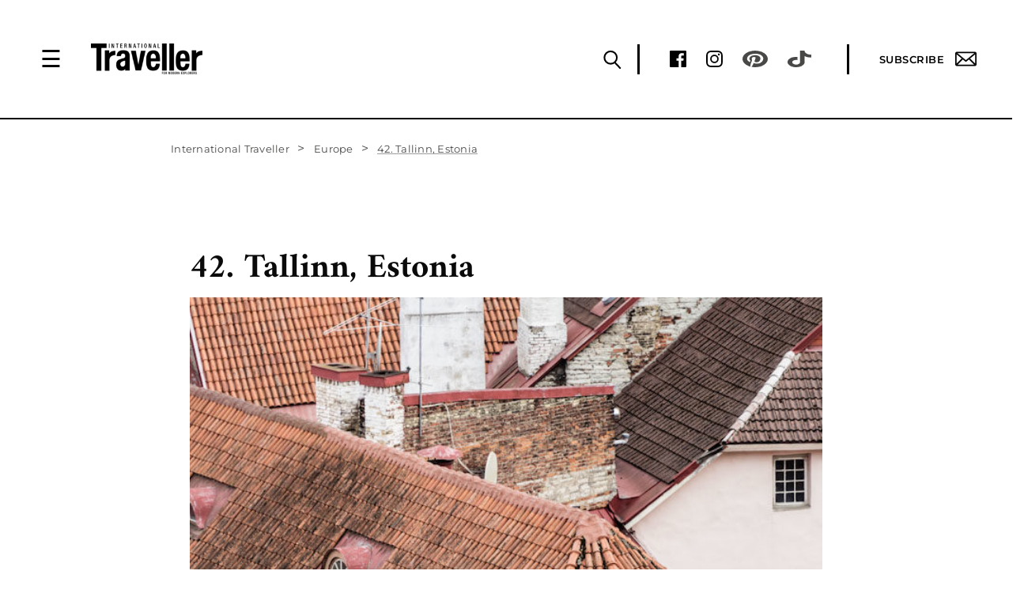

--- FILE ---
content_type: text/html; charset=UTF-8
request_url: https://www.internationaltraveller.com/europe/100-secret-gems-tallinn-estonia/
body_size: 29431
content:
<!--Header End-->
<!DOCTYPE html>
<!-- Microdata markup added by Google Structured Data Markup Helper. -->
<html lang="en-US" >
    <head>
        <style id="aoatfcss" media="all">html{font-size:16px;font-family:sans-serif;-webkit-text-size-adjust:100%;-ms-text-size-adjust:100%}body,html{overflow-x:hidden}.redesign-module-new{font-family:Montserrat,Amiri,sans-serif;font-size:16px;line-height:1.4;color:#0a0a0a;z-index:99;position:relative;clear:both}@media screen and (max-width:767px){.redesign-module-new .container{padding-right:0;padding-left:0}}.redesign-module-new .wrappper{max-width:840px;margin:0 auto}.redesign-module-new h4{color:#0a0a0a!important;font-family:Amiri,serif;font-size:20px;font-weight:700;line-height:30px;letter-spacing:0;text-transform:initial}.redesign-module-new h4 a{color:#0a0a0a}.redesign-module-new p{color:#0a0a0a;font-family:Amiri,serif;font-size:20px;font-weight:400;line-height:30px;letter-spacing:0}.redesign-module-new .breadcrumb{background:#fff;border:none;border-radius:0;margin-bottom:0;padding:26px 1px 8px}.redesign-module-new .breadcrumb .breadcrumb-item a,.redesign-module-new .breadcrumb .breadcrumb-item.active{color:#484847;font-size:13px;font-family:Montserrat,sans-serif;font-weight:400;line-height:15.6px;letter-spacing:.02em}.redesign-module-new .breadcrumb .breadcrumb-item.active span{position:relative}.redesign-module-new .breadcrumb .breadcrumb-item.active span:after{content:'';position:absolute;bottom:1px;left:0;right:0;display:block;height:1px;border-bottom:.75px solid #9d9d9d}.redesign-module-new .breadcrumb>li+li:before{content:'>';color:#484847;text-decoration:none;padding:0 8px 0 6px;font-size:16px}@media screen and (min-width:768px){.owl-carousel{max-height:445px}}.redesign-module-new .margin-top-ninety{margin-top:90px}@media screen and (max-width:767px){.redesign-module-new .margin-top-ninety{margin-top:50px}}.redesign-module-new .single-post{margin-bottom:48px;max-width:800px;margin-right:auto;margin-left:auto}.redesign-module-new .single-post h1{color:#0a0a0a;font-family:Amiri,sans-serif;font-weight:700;font-size:43px;line-height:52px;margin-top:17px;margin-bottom:10px;max-width:600px}.redesign-module-new .single-post .article-img-caption{line-height:16px;margin-top:8px;font-size:13px;font-family:Montserrat,sans-serif;font-weight:400;letter-spacing:.02em}.redesign-module-new .comment-form label{font-size:20px;line-height:20px;font-family:Amiri,sans-serif;font-weight:400;margin-bottom:0;margin-top:5px}.redesign-module-new .h2-like-module .owl-carousel{margin-bottom:3px}.featured-image-section,.image-google-map{position:relative}@media (min-width:1120px){.redesign-module-new .container{width:1120px;padding-left:0;padding-right:0}}@media (max-width:1260px){.redesign-module-new.header-fixed-top{margin-top:83px}}@media (min-width:768px) and (max-width:992px){.redesign-module-new .wrappper{padding-left:15px;padding-right:15px}}@media (max-width:767px){.img-responsive{display:block;max-width:100%;height:auto}.redesign-module-new nav.nav-breadcrumb{display:none}.redesign-module-new p{font-size:18px;line-height:28px}.redesign-module-new .wrappper{padding-left:15px;padding-right:15px}.redesign-module-new h4{font-size:20px;line-height:24px}.redesign-module-new .single-post{max-width:345px;margin:40px auto -1px}.redesign-module-new .single-post h1{font-size:30px;line-height:36px;margin-top:18px;margin-bottom:20px}.redesign-module-new .h2-like-module .owl-carousel{margin-bottom:0!important}.redesign-module-new .comment-form label{font-size:18px;line-height:23px;margin-bottom:0}.redesign-module-new .h2-like-module h4{margin-top:22px}}.redesign-module-new.header-fixed-top{margin-top:0!important}.redesign-module-new .leave-your-comment textarea{border:none;border-bottom:1px solid #0a0a0a;background:0 0;box-shadow:none;border-radius:0;padding-left:0;color:#0a0a0a;font-size:20px;line-height:26px;font-family:Amiri,sans-serif;font-weight:400;max-width:270px;height:25px}#cancel-comment-reply-link,.reply a{background:0 0;font-size:14px;text-transform:uppercase;font-weight:600;font-family:Montserrat,sans-serif;padding:0;margin-top:-25px;letter-spacing:.6px;color:#0a0a0a;width:auto;border:none}.comment-author.vcard img,.says{display:none}.commentlist li .comment-author.vcard{float:left!important;width:auto;margin-right:4px}.comment-author.vcard cite,.comment-meta.commentmetadata{color:#0a0a0a;font-family:Montserrat,sans-serif;font-size:13px;font-weight:400;margin-bottom:10px;line-height:15.6px;letter-spacing:1.2px;margin-top:0;text-transform:uppercase;font-style:normal;float:left}.commentlist li p{width:100%;clear:both;position:relative;margin-bottom:12px}.reply{clear:both}.commentlist{display:none;margin-top:57px}#cancel-comment-reply-link{color:red}.comment-body{margin-bottom:35px}@media (max-width:767px){.redesign-module-new .single-post .article-img-caption{margin-top:7px}.commentlist{margin-top:48px}.comment-author.vcard cite,.comment-meta.commentmetadata{margin-bottom:15px}.commentlist li p{font-style:normal;margin-bottom:14px}.comment-body{margin-bottom:45px}}@media (max-width:1260px){.redesign-module-new.header-fixed-top{margin-top:0!important}}.redesign-module-new .container{background:#fff;max-width:850px;width:100%}@media only screen and (min-width:1239px){.left-right-ads{display:block;position:fixed;width:1239px;top:222px;left:50%;margin-left:-620px;z-index:887}.left-wing-ad{width:160px;float:left}.right-wing-ad{width:160px;float:right}}.owl-carousel{position:relative;display:none;width:100%;z-index:1}body{margin:0;--wp--preset--color--black:#000;--wp--preset--color--cyan-bluish-gray:#abb8c3;--wp--preset--color--white:#fff;--wp--preset--color--pale-pink:#f78da7;--wp--preset--color--vivid-red:#cf2e2e;--wp--preset--color--luminous-vivid-orange:#ff6900;--wp--preset--color--luminous-vivid-amber:#fcb900;--wp--preset--color--light-green-cyan:#7bdcb5;--wp--preset--color--vivid-green-cyan:#00d084;--wp--preset--color--pale-cyan-blue:#8ed1fc;--wp--preset--color--vivid-cyan-blue:#0693e3;--wp--preset--color--vivid-purple:#9b51e0;--wp--preset--gradient--vivid-cyan-blue-to-vivid-purple:linear-gradient(135deg,rgba(6,147,227,1) 0%,#9b51e0 100%);--wp--preset--gradient--light-green-cyan-to-vivid-green-cyan:linear-gradient(135deg,#7adcb4 0%,#00d082 100%);--wp--preset--gradient--luminous-vivid-amber-to-luminous-vivid-orange:linear-gradient(135deg,rgba(252,185,0,1) 0%,rgba(255,105,0,1) 100%);--wp--preset--gradient--luminous-vivid-orange-to-vivid-red:linear-gradient(135deg,rgba(255,105,0,1) 0%,#cf2e2e 100%);--wp--preset--gradient--very-light-gray-to-cyan-bluish-gray:linear-gradient(135deg,#eee 0%,#a9b8c3 100%);--wp--preset--gradient--cool-to-warm-spectrum:linear-gradient(135deg,#4aeadc 0%,#9778d1 20%,#cf2aba 40%,#ee2c82 60%,#fb6962 80%,#fef84c 100%);--wp--preset--gradient--blush-light-purple:linear-gradient(135deg,#ffceec 0%,#9896f0 100%);--wp--preset--gradient--blush-bordeaux:linear-gradient(135deg,#fecda5 0%,#fe2d2d 50%,#6b003e 100%);--wp--preset--gradient--luminous-dusk:linear-gradient(135deg,#ffcb70 0%,#c751c0 50%,#4158d0 100%);--wp--preset--gradient--pale-ocean:linear-gradient(135deg,#fff5cb 0%,#b6e3d4 50%,#33a7b5 100%);--wp--preset--gradient--electric-grass:linear-gradient(135deg,#caf880 0%,#71ce7e 100%);--wp--preset--gradient--midnight:linear-gradient(135deg,#020381 0%,#2874fc 100%);--wp--preset--font-size--small:13px;--wp--preset--font-size--medium:20px;--wp--preset--font-size--large:36px;--wp--preset--font-size--x-large:42px;--wp--preset--spacing--20:.44rem;--wp--preset--spacing--30:.67rem;--wp--preset--spacing--40:1rem;--wp--preset--spacing--50:1.5rem;--wp--preset--spacing--60:2.25rem;--wp--preset--spacing--70:3.38rem;--wp--preset--spacing--80:5.06rem;--wp--preset--shadow--natural:6px 6px 9px rgba(0,0,0,.2);--wp--preset--shadow--deep:12px 12px 50px rgba(0,0,0,.4);--wp--preset--shadow--sharp:6px 6px 0px rgba(0,0,0,.2);--wp--preset--shadow--outlined:6px 6px 0px -3px rgba(255,255,255,1),6px 6px rgba(0,0,0,1);--wp--preset--shadow--crisp:6px 6px 0px rgba(0,0,0,1)}aside,main,nav{display:block}.container{padding-right:15px;padding-left:15px;margin-right:auto;margin-left:auto}@media (min-width:768px){.redesign-module-new .h2-like-module .owl-carousel h4{margin-top:14px;margin-bottom:20px}.container{width:750px}}@media (min-width:992px){.container{width:970px}}@media (min-width:1200px){.container{width:1170px}}.row{margin-right:-15px;margin-left:-15px}.col-sm-12{position:relative;min-height:1px;padding-right:15px;padding-left:15px}@media (min-width:768px){.col-sm-12{float:left;width:100%}}.img-responsive{display:block;max-width:100%;height:auto}h1,h4{font-family:inherit;font-weight:500;line-height:1.1;color:inherit}h1{margin-top:20px;margin-bottom:10px;font-size:36px}h4{margin-top:10px;margin-bottom:10px;font-size:18px}p{margin:0 0 10px}.breadcrumb{padding:8px 15px;margin-bottom:20px;list-style:none;background-color:#f5f5f5;border-radius:4px}.breadcrumb>li{display:inline-block}.breadcrumb>li+li:before{padding:0 5px;color:#ccc;content:"/\00a0"}.breadcrumb>.active{color:#777}a{text-decoration:none}.container:after,.container:before,.row:after,.row:before{display:table;content:" "}.container:after,.row:after{clear:both}@font-face{font-family:Amiri;font-style:italic;font-weight:400;font-display:swap;src:url(https://fonts.gstatic.com/s/amiri/v24/J7afnpd8CGxBHpUrhLQY66NL.woff2) format('woff2');unicode-range:U+0600-06FF,U+200C-200E,U+2010-2011,U+204F,U+2E41,U+FB50-FDFF,U+FE80-FEFC}@font-face{font-family:Amiri;font-style:italic;font-weight:400;font-display:swap;src:url(https://fonts.gstatic.com/s/amiri/v24/J7afnpd8CGxBHpUrhL8Y66NL.woff2) format('woff2');unicode-range:U+0100-024F,U+0259,U+1E00-1EFF,U+2020,U+20A0-20AB,U+20AD-20CF,U+2113,U+2C60-2C7F,U+A720-A7FF}@font-face{font-family:Amiri;font-style:italic;font-weight:400;font-display:swap;src:url(https://fonts.gstatic.com/s/amiri/v24/J7afnpd8CGxBHpUrhLEY6w.woff2) format('woff2');unicode-range:U+0000-00FF,U+0131,U+0152-0153,U+02BB-02BC,U+02C6,U+02DA,U+02DC,U+2000-206F,U+2074,U+20AC,U+2122,U+2191,U+2193,U+2212,U+2215,U+FEFF,U+FFFD}@font-face{font-family:Amiri;font-style:normal;font-weight:400;font-display:swap;src:url(https://fonts.gstatic.com/s/amiri/v24/J7aRnpd8CGxBHpUgtLMA7w.woff2) format('woff2');unicode-range:U+0100-024F,U+0259,U+1E00-1EFF,U+2020,U+20A0-20AB,U+20AD-20CF,U+2113,U+2C60-2C7F,U+A720-A7FF}@font-face{font-family:Amiri;font-style:normal;font-weight:400;font-display:swap;src:url(https://fonts.gstatic.com/s/amiri/v24/J7aRnpd8CGxBHpUutLM.woff2) format('woff2');unicode-range:U+0000-00FF,U+0131,U+0152-0153,U+02BB-02BC,U+02C6,U+02DA,U+02DC,U+2000-206F,U+2074,U+20AC,U+2122,U+2191,U+2193,U+2212,U+2215,U+FEFF,U+FFFD}@font-face{font-family:Amiri;font-style:normal;font-weight:700;font-display:swap;src:url(https://fonts.gstatic.com/s/amiri/v24/J7acnpd8CGxBHp2VkaYxzp5yGw.woff2) format('woff2');unicode-range:U+0100-024F,U+0259,U+1E00-1EFF,U+2020,U+20A0-20AB,U+20AD-20CF,U+2113,U+2C60-2C7F,U+A720-A7FF}@font-face{font-family:Amiri;font-style:normal;font-weight:700;font-display:swap;src:url(https://fonts.gstatic.com/s/amiri/v24/J7acnpd8CGxBHp2VkaY_zp4.woff2) format('woff2');unicode-range:U+0000-00FF,U+0131,U+0152-0153,U+02BB-02BC,U+02C6,U+02DA,U+02DC,U+2000-206F,U+2074,U+20AC,U+2122,U+2191,U+2193,U+2212,U+2215,U+FEFF,U+FFFD}@font-face{font-family:Montserrat;font-style:normal;font-weight:400;font-display:swap;src:url(https://fonts.gstatic.com/s/montserrat/v24/JTUSjIg1_i6t8kCHKm459Wdhyzbi.woff2) format('woff2');unicode-range:U+0100-024F,U+0259,U+1E00-1EFF,U+2020,U+20A0-20AB,U+20AD-20CF,U+2113,U+2C60-2C7F,U+A720-A7FF}@font-face{font-family:Montserrat;font-style:normal;font-weight:400;font-display:swap;src:url(https://fonts.gstatic.com/s/montserrat/v24/JTUSjIg1_i6t8kCHKm459Wlhyw.woff2) format('woff2');unicode-range:U+0000-00FF,U+0131,U+0152-0153,U+02BB-02BC,U+02C6,U+02DA,U+02DC,U+2000-206F,U+2074,U+20AC,U+2122,U+2191,U+2193,U+2212,U+2215,U+FEFF,U+FFFD}@font-face{font-family:Montserrat;font-style:normal;font-weight:500;font-display:swap;src:url(https://fonts.gstatic.com/s/montserrat/v24/JTUSjIg1_i6t8kCHKm459Wdhyzbi.woff2) format('woff2');unicode-range:U+0100-024F,U+0259,U+1E00-1EFF,U+2020,U+20A0-20AB,U+20AD-20CF,U+2113,U+2C60-2C7F,U+A720-A7FF}@font-face{font-family:Montserrat;font-style:normal;font-weight:500;font-display:swap;src:url(https://fonts.gstatic.com/s/montserrat/v24/JTUSjIg1_i6t8kCHKm459Wlhyw.woff2) format('woff2');unicode-range:U+0000-00FF,U+0131,U+0152-0153,U+02BB-02BC,U+02C6,U+02DA,U+02DC,U+2000-206F,U+2074,U+20AC,U+2122,U+2191,U+2193,U+2212,U+2215,U+FEFF,U+FFFD}@font-face{font-family:Montserrat;font-style:normal;font-weight:600;font-display:swap;src:url(https://fonts.gstatic.com/s/montserrat/v24/JTUSjIg1_i6t8kCHKm459Wdhyzbi.woff2) format('woff2');unicode-range:U+0100-024F,U+0259,U+1E00-1EFF,U+2020,U+20A0-20AB,U+20AD-20CF,U+2113,U+2C60-2C7F,U+A720-A7FF}@font-face{font-family:Montserrat;font-style:normal;font-weight:600;font-display:swap;src:url(https://fonts.gstatic.com/s/montserrat/v24/JTUSjIg1_i6t8kCHKm459Wlhyw.woff2) format('woff2');unicode-range:U+0000-00FF,U+0131,U+0152-0153,U+02BB-02BC,U+02C6,U+02DA,U+02DC,U+2000-206F,U+2074,U+20AC,U+2122,U+2191,U+2193,U+2212,U+2215,U+FEFF,U+FFFD}@font-face{font-family:Montserrat;font-style:normal;font-weight:700;font-display:swap;src:url(https://fonts.gstatic.com/s/montserrat/v24/JTUSjIg1_i6t8kCHKm459Wdhyzbi.woff2) format('woff2');unicode-range:U+0100-024F,U+0259,U+1E00-1EFF,U+2020,U+20A0-20AB,U+20AD-20CF,U+2113,U+2C60-2C7F,U+A720-A7FF}@font-face{font-family:Montserrat;font-style:normal;font-weight:700;font-display:swap;src:url(https://fonts.gstatic.com/s/montserrat/v24/JTUSjIg1_i6t8kCHKm459Wlhyw.woff2) format('woff2');unicode-range:U+0000-00FF,U+0131,U+0152-0153,U+02BB-02BC,U+02C6,U+02DA,U+02DC,U+2000-206F,U+2074,U+20AC,U+2122,U+2191,U+2193,U+2212,U+2215,U+FEFF,U+FFFD}@media only screen and (-webkit-min-device-pixel-ratio:1.5),only screen and (-o-min-device-pixel-ratio:3/2),only screen and (min--moz-device-pixel-ratio:1.5),only screen and (min-device-pixel-ratio:1.5){body,html{width:100%;overflow-x:hidden}}.tr-logo img{max-width:100%;height:auto}.left-right-ads{display:none}@media only screen and (min-width:1780px){.left-right-ads{display:block;position:fixed;width:1780px;top:165px;left:50%;margin-left:-890px;z-index:886}.left-wing-ad{width:160px;float:left}.right-wing-ad{width:160px;float:right}}main{padding-top:151px;z-index:887;max-width:1440px;margin-left:auto;margin-right:auto;position:relative}@media screen and (max-width:1024px){main{padding-top:100px}}ul{list-style-type:none}img.thumbnail-desktop{display:block!important}img.thumbnail-mobile{display:none!important}form.solr-search-form{width:100%;max-width:600px;margin:0 auto;position:relative}.solr-search-form-input{width:100%;padding:12px 50px 12px 20px;-webkit-box-sizing:border-box;box-sizing:border-box;background-color:transparent;border:3px solid #fff;font-family:Amiri,serif;font-size:18px;font-weight:400;line-height:1.33;letter-spacing:-.39px;color:#fff;position:relative;height:50px}.solr-search-form-input::-webkit-input-placeholder{color:#fff}.solr-search-form-input::-moz-placeholder{color:#fff}.solr-search-form-input:-ms-input-placeholder{color:#fff}.solr-search-form-input::-ms-input-placeholder{color:#fff}.solr-search-form button{position:absolute;background-image:url(https://s1.it.atcdn.net/wp-content/themes/itmag/images/redesign/search-icon-white.png)!important;content:'';background-repeat:no-repeat;width:18px;height:18px;display:block;top:17px;right:20px;border-style:none;background-color:transparent;background-position:top;-webkit-background-size:cover;-moz-background-size:cover;-o-background-size:cover;background-size:cover}.tr-navbar{display:-webkit-box;display:-webkit-flex;display:-ms-flexbox;display:flex;-webkit-box-orient:horizontal;-webkit-box-direction:normal;-webkit-flex-direction:row;-ms-flex-direction:row;flex-direction:row;-webkit-box-align:center;-webkit-align-items:center;-ms-flex-align:center;align-items:center;position:fixed;-webkit-box-pack:justify;-webkit-justify-content:space-between;-ms-flex-pack:justify;justify-content:space-between;width:100%;padding:0 45px 0 51px;height:151px;border-bottom:2px solid #000;background-color:#fff;z-index:889;top:0}@media screen and (max-width:1024px){.tr-navbar{height:100px}}.tr-navbar .tr-navbar__logo{display:-webkit-box;display:-webkit-flex;display:-ms-flexbox;display:flex}@media screen and (max-width:767px){main{padding-top:70px}.solr-search-form-input{max-width:375px}img.thumbnail-desktop{display:none!important}img.thumbnail-mobile{display:block!important}.tr-navbar{padding:0 25px;height:70px!important}.tr-navbar .tr-navbar__logo{width:100%;-webkit-box-pack:justify;-webkit-justify-content:space-between;-ms-flex-pack:justify;justify-content:space-between}}.tr-navbar .tr-navbar__logo .tr-hamburger{display:none;margin:0 37px 0 0}.tr-navbar .tr-navbar__logo .tr-hamburger .tr-hamburger-icon{color:#000;text-decoration:none;font-size:30px;line-height:40px}.tr-navbar .tr-navbar__logo .tr-logo{width:231px;height:65px;padding-top:14px}@media screen and (max-width:1440px){.tr-navbar .tr-navbar__logo .tr-hamburger{display:inline-block}.tr-navbar .tr-navbar__logo .tr-logo{width:141px;height:40px;padding-top:0}}.tr-navbar .tr-navbar__menu{display:-webkit-box;display:-webkit-flex;display:-ms-flexbox;display:flex;-webkit-box-orient:vertical;-webkit-box-direction:normal;-webkit-flex-direction:column;-ms-flex-direction:column;flex-direction:column}.tr-navbar .tr-navbar__menu .tr-navbar__menu_social{display:-webkit-box;display:-webkit-flex;display:-ms-flexbox;display:flex;-webkit-box-orient:horizontal;-webkit-box-direction:normal;-webkit-flex-direction:row;-ms-flex-direction:row;flex-direction:row;-webkit-box-pack:end;-webkit-justify-content:flex-end;-ms-flex-pack:end;justify-content:flex-end;height:38px;-webkit-box-align:center;-webkit-align-items:center;-ms-flex-align:center;align-items:center}@media screen and (max-width:767px){.tr-navbar .tr-navbar__menu .tr-navbar__menu_social{display:none}}.tr-navbar .tr-navbar__menu .tr-navbar__menu_social .tr-social-link{margin-right:25px}.tr-navbar .tr-navbar__menu .tr-navbar__menu_social .tr-ver-divider{width:3px;height:38px;background-color:#000;margin:0 38px 0 20px}.tr-navbar .tr-navbar__menu .tr-navbar__menu_social .tr-subscribe-link{display:-webkit-box;display:-webkit-flex;display:-ms-flexbox;display:flex;-webkit-box-align:center;-webkit-align-items:center;-ms-flex-align:center;align-items:center;font-family:Montserrat,sans-serif;font-size:13px;font-weight:600;line-height:normal;letter-spacing:.5px;text-decoration:none;text-transform:uppercase;color:#000}.tr-navbar .tr-navbar__menu .tr-navbar__menu_social .tr-subscribe-link img{margin-left:14px}.tr-navbar .tr-navbar__menu .tr-menu{display:flex}.tr-mobile-socials-icons,.tr-navbar .tr-navbar__menu .tr-menu .tr-head-aside{display:none}@media screen and (max-width:767px){.tr-mobile-socials-icons{display:-webkit-box;display:-webkit-flex;display:-ms-flexbox;display:flex;margin:0 25px;padding:25px 0}.tr-mobile-socials-icons .tr-social-link img{width:21px;height:21px;margin-right:22px}.tr-mobile-socials-icons .tr-subscribe-link{display:-webkit-box;display:-webkit-flex;display:-ms-flexbox;display:flex;font-size:14px;font-weight:600;font-style:normal;font-stretch:normal;line-height:21px;letter-spacing:.97px;text-transform:uppercase;margin-left:14px}.tr-mobile-socials-icons .tr-subscribe-link img{margin-left:7px}}.tr-menu .tr-desktop-row{display:flex}@media screen and (max-width:1440px){.tr-menu .tr-desktop-row{display:inline}.tr-navbar .tr-navbar__menu .tr-menu{display:none;justify-content:space-between;-webkit-box-orient:vertical;-webkit-box-direction:normal;-webkit-flex-direction:column;-ms-flex-direction:column;flex-direction:column;width:100%;max-width:360px;height:100%;position:fixed;top:0;left:0;background-color:#000;overflow-x:hidden;padding-top:0;z-index:100;margin:0;color:#fff}.tr-navbar .tr-navbar__menu .tr-menu .tr-head-aside{display:-webkit-box;display:-webkit-flex;display:-ms-flexbox;display:flex;-webkit-box-pack:justify;-webkit-justify-content:space-between;-ms-flex-pack:justify;justify-content:space-between;-webkit-box-align:center;-webkit-align-items:center;-ms-flex-align:center;align-items:center;height:40px;margin:30px 50px 53px}.tr-navbar .tr-navbar__menu .tr-menu .tr-head-aside .tr-close-aside{color:#fff;font-size:50px;line-height:40px}.tr-navbar .tr-navbar__menu .tr-menu .tr-head-aside .tr-logo-aside{width:142px;height:40px}.tr-navbar .tr-navbar__menu .tr-menu .tr-head-aside .tr-search-aside{border:none;height:40px;line-height:40px;background-color:transparent;text-align:center}}.tr-search-btn{margin-top:35px}.small-desktop-search,.small-desktop-search-divider{display:none}@media screen and (max-width:1440px){.small-desktop-search,.small-desktop-search-divider{display:block}}.small-desktop-search,.tr-search-btn .tr-link-search-desktop{margin-left:14px;border:none;background-color:transparent;outline:0}#tr-search-desktop-panel{position:absolute;top:151px;left:0;display:none;-webkit-box-align:center;-webkit-align-items:center;-ms-flex-align:center;align-items:center;height:70px;background-color:#000;border-bottom:2px solid #fff;color:#fff;width:100%;padding:0 20px}@media screen and (max-width:1024px){#tr-search-desktop-panel{top:100px}}.mobile-subscribe-section{display:none}@media screen and (max-width:767px){.tr-navbar .tr-navbar__menu .tr-menu{max-width:100%}.tr-navbar .tr-navbar__menu .tr-menu .tr-head-aside{height:40px;margin:15px 25px 39px}#tr-search-desktop-panel{top:70px!important}.mobile-subscribe-section{display:block}.slider-three-item{max-width:315px;padding:0;margin:0 auto}}*{margin:0;padding:0;-webkit-box-sizing:border-box;box-sizing:border-box}img{width:100%;display:block}::-webkit-input-placeholder{color:#666}::-moz-placeholder{color:#666}:-ms-input-placeholder{color:#666}::-ms-input-placeholder{color:#666}::placeholder{color:#666}input,textarea{outline:0}.dropdownloginsignup{display:none;margin-top:150px;box-shadow:0 3px 10px rgb(0 0 0/.1);position:fixed;z-index:99999;width:17%;background:#fff;right:0}.dropdownloginsignup ul li:first-child{border-bottom:1px solid #eee}.dropdownloginsignup ul li{font-family:Amiri,Sans-serif;text-decoration:none;font-size:20px;font-weight:400;letter-spacing:.77px;text-align:center;padding:15px;text-transform:capitalize}.dropdownloginsignup ul li a{color:#000!important}.subscribebtn{width:8rem;height:2.7rem;border:1px solid #484847;background-color:transparent;font-weight:700;font-family:Amiri,Sans-serif;font-size:1rem;line-height:27px;text-transform:uppercase;margin-left:30px}.tr-search-btn{display:none}@media (min-width:1441px){.tr-search-btn{display:block}}.subscribebtn.loginsignup{width:10rem;margin-left:10px}.subscribebtn.loginsignup.mobile-login{display:none}#div-gpt-ad-1410742199224-0{display:none}@media (max-width:767px){.dropdownloginsignup{display:none;padding-top:0;margin-top:73px;box-shadow:0 3px 10px rgb(0 0 0/.1);position:fixed;z-index:9999;width:100%;background:#fff}.dropdownloginsignup ul li:first-child{border-bottom:1px solid #eee}.dropdownloginsignup ul li{color:#fff;font-family:Amiri,Sans-serif;text-decoration:none;font-size:20px;font-weight:400;letter-spacing:.77px;text-transform:capitalize}.subscribebtn.loginsignup{width:100px;margin-left:0}.subscribebtn.loginsignup.mobile-login{display:block}.subscribebtn.loginsignup.sm-hide{display:none!important}#div-gpt-ad-1410742199224-0{display:block}}.popup-overlay{position:fixed;top:0;left:0;width:100%;height:100%;background:rgba(0,0,0,.3);display:none;justify-content:center;align-items:flex-start;z-index:999999;overflow-y:auto;padding-top:40px;padding-bottom:40px;box-sizing:border-box}.popup-wrapper{width:640px;height:640px;position:relative;margin:auto}.popup-content{background-color:#fff;border:8px solid #000;border-radius:50%;padding:120px 145px;display:flex;flex-direction:column;justify-content:center;align-items:center;text-align:center;height:100%;width:100%;box-shadow:0 2px 10px rgba(0,0,0,.3)}.popup-content .popup-header{margin-bottom:20px}.popup-content .popup-body{display:flex;flex-direction:column;justify-content:center;align-items:center}.popup-header .popup-brand-logo{width:auto}.popup-header .popup-brand-logo img{width:100%;max-width:145px}.popup-content .popup-footer{margin-top:20px}.popup-heading{font-family:"EB Garamond",sans-serif;font-size:35px;font-weight:400;font-style:normal;color:#000;text-align:center;line-height:1.1;letter-spacing:normal;margin-bottom:8px}@media (max-width:767px){.popup-heading{display:none}}.success-message{display:none;font-family:"EB Garamond",sans-serif;font-size:35px;font-weight:400;font-style:normal;color:#000;text-align:center;line-height:1.1;letter-spacing:normal;margin-bottom:30px}.popup-paragraph{color:#000;font-family:"EB Garamond",sans-serif;font-weight:400;font-size:18px;line-height:24px}.popup-form{display:flex;flex-direction:column;row-gap:12px;margin:16px 0;width:100%;max-width:320px}.popup-form .popup-input{width:100%;background-color:#fff;font-size:13px;font-weight:700;line-height:1;color:#000;padding:12px 10px;border:1px solid #000;border-radius:6px;text-align:center}.popup-form .popup-submit-btn{width:100%;background-color:#000;font-size:13px;font-weight:700;text-transform:uppercase;line-height:1;letter-spacing:2px;color:#fff;padding:14px 10px;border:none;border-radius:6px}.popup-ok-btn{display:none;width:100%;background-color:#000;font-size:13px;font-weight:700;text-transform:uppercase;line-height:1;letter-spacing:2px;color:#fff;padding:14px 10px;border:none;border-radius:6px;margin-bottom:15px}.popup-link{text-decoration:underline;color:#000;font-size:16px;line-height:auto;font-weight:400}.popup-tiny-text{font-size:10px;font-weight:400;line-height:auto;color:#000}.popup-tiny-text a{text-decoration:underline!important}.popup-close-btn{position:absolute;top:45px;right:45px;background:0 0;border:none;font-size:48px}.error-message{display:none;color:red;font-weight:700}#in-progress{display:none;margin:5px auto;width:32px;height:auto}@media (max-width:1260px){.popup-overlay{padding-top:70px}.popup-wrapper{width:100%;height:auto;margin:0 40px}.popup-content{border-radius:100px;padding:70px 30px;max-width:480px;margin:0 auto}.popup-close-btn{top:-20px;right:0;width:40px;height:40px;font-size:40px;line-height:1}}.ubermenu,.ubermenu .ubermenu-column,.ubermenu .ubermenu-item,.ubermenu .ubermenu-nav,.ubermenu .ubermenu-submenu,.ubermenu .ubermenu-tabs,.ubermenu .ubermenu-target{margin:0;padding:0;left:auto;right:auto;top:auto;bottom:auto;text-indent:0;clip:auto;position:static;background:0 0;text-transform:none;overflow:visible;z-index:10;-webkit-box-shadow:none;-moz-box-shadow:none;-o-box-shadow:none;box-shadow:none;-webkit-box-sizing:border-box;-moz-box-sizing:border-box;-ms-box-sizing:border-box;-o-box-sizing:border-box;box-sizing:border-box;vertical-align:top;line-height:1.3em;border:none;border-radius:0;height:auto;width:auto;max-height:none;min-height:0}#ubermenu-nav-main-1083-primary-menu ul li a span.ubermenu-target-text{color:#fff;font-family:Amiri,Sans-serif;text-decoration:none;font-size:20px;font-weight:400;letter-spacing:.77px;text-transform:capitalize}.ubermenu .ubermenu-submenu-drop{-webkit-backface-visibility:hidden;-moz-backface-visibility:hidden;backface-visibility:hidden;-moz-transform:translateZ(0);-webkit-transform:translateZ(0)}.ubermenu{display:block;line-height:1.3em;text-align:left;background:0 0}.ubermenu,.ubermenu-nav{overflow:visible!important;z-index:100}.ubermenu-nav{text-align:inherit}.ubermenu-nav,.ubermenu-submenu{display:block;margin:0;padding:0;list-style:none}.ubermenu-bar-align-full{clear:both}.ubermenu .ubermenu-item{text-align:left;display:inline-block;vertical-align:top}.ubermenu .ubermenu-item-level-0{vertical-align:bottom;-moz-backface-visibility:visible;backface-visibility:visible}.ubermenu .ubermenu-item.ubermenu-item-level-0{float:none}.ubermenu-items-align-left.ubermenu-horizontal .ubermenu-item.ubermenu-item-level-0{float:left}body:not(.rtl) .ubermenu.ubermenu-horizontal .ubermenu-item-level-0:first-child>.ubermenu-target{border-left:none}.ubermenu .ubermenu-target{padding:15px 25px;display:block;text-decoration:none;position:relative}.ubermenu .ubermenu-target-text{display:inline-block;vertical-align:baseline;font-family:Montserrat,sans-serif;color:#000;font-size:13px;text-decoration:none;text-transform:uppercase;font-weight:600}.ubermenu .ubermenu-column{max-width:100%}.ubermenu .ubermenu-item .ubermenu-submenu-drop{position:absolute;z-index:500;top:-10000px;left:0;height:0;max-height:0;visibility:hidden;overflow:hidden;width:100%}.ubermenu .ubermenu-item:not(.ubermenu-active) .ubermenu-submenu-drop{min-height:0!important}.ubermenu .ubermenu-item-level-0>.ubermenu-submenu-drop{clip:rect(0,5000px,5000px,-5000px)}.ubermenu .ubermenu-submenu-drop.ubermenu-submenu-align-full_width,.ubermenu .ubermenu-submenu-drop.ubermenu-submenu-align-left_edge_item{left:0}.ubermenu .ubermenu-submenu-drop.ubermenu-submenu-align-full_width{width:100%}.ubermenu-transition-shift .ubermenu-item .ubermenu-submenu-drop{top:151px;background-color:#000;opacity:0}.ubermenu:not(.ubermenu-transition-slide) .ubermenu-submenu.ubermenu-submenu-type-mega{max-height:600px;overflow-y:auto;-webkit-overflow-scrolling:touch}.ubermenu.ubermenu-disable-submenu-scroll .ubermenu-item>.ubermenu-submenu.ubermenu-submenu-type-mega{overflow:hidden}.ubermenu .ubermenu-submenu-type-flyout>.ubermenu-item{display:block;float:none;position:relative;min-width:150px;clear:both}#menu-item-18235>.ubermenu-submenu-type-flyout>.ubermenu-item{float:right;width:850px}#menu-item-18235>.ubermenu-submenu-type-flyout>.ubermenu-item>a.ubermenu-target{width:250px}#menu-item-18264>.ubermenu-submenu-type-flyout>.ubermenu-item{float:right;width:525px}#menu-item-18264>.ubermenu-submenu-type-flyout>.ubermenu-item>a.ubermenu-target{width:250px}.ubermenu:not(.ubermenu-transition-slide) .ubermenu-submenu.ubermenu-submenu-type-flyout{max-height:99999px}.ubermenu .ubermenu-submenu .ubermenu-column{float:none;width:auto}.ubermenu .ubermenu-submenu .ubermenu-column-auto{min-width:100px;width:auto}.ubermenu .ubermenu-nav .ubermenu-column-full{width:100%;max-width:1000px}.ubermenu .ubermenu-nav .ubermenu-submenu-type-mega>li{float:right}.ubermenu .ubermenu-nav .ubermenu-column-1-4{width:25%}.ubermenu .ubermenu-nav .ubermenu-column-3-4{width:75%}.ubermenu .ubermenu-tabs{position:relative;width:100%}.ubermenu .ubermenu-tabs-group{border-style:solid}.ubermenu .ubermenu-tab .ubermenu-tab-content-panel{position:absolute;display:none}.ubermenu .ubermenu-tab .ubermenu-tab-content-panel,.ubermenu .ubermenu-tab>.ubermenu-target{border-width:0;border-style:solid}.ubermenu .ubermenu-tab-layout-left>.ubermenu-tabs-group{float:left;border-width:0;max-width:300px}.ubermenu .ubermenu-tab-layout-left>.ubermenu-tabs-group>.ubermenu-tab>.ubermenu-tab-content-panel{right:0;top:0;max-width:625px;column-count:3;column-fill:auto;height:464px}.ubermenu .ubermenu-column:after,.ubermenu .ubermenu-submenu:after,.ubermenu .ubermenu-tabs:after,.ubermenu:after{content:"";display:table;clear:both}.ubermenu-submenu-drop{background:#fff}.ubermenu .ubermenu-nav .ubermenu-item-level-0>a{margin-top:25px}.ubermenu .ubermenu-nav .ubermenu-item-has-children>a>.ubermenu-target-title:after{border-style:solid;border-width:2px 2px 0 0;content:'';display:inline-block;width:7px;height:7px;left:10px;position:relative;top:5px;transform:rotate(135deg);vertical-align:top}.ubermenu .ubermenu-nav .ubermenu-item-has-children.ubermenu-item-type-post_type>a>.ubermenu-target-title:after{border-style:solid;border-width:2px 2px 0 0;content:'';display:inline-block;width:7px;height:7px;left:10px;position:relative;top:5px;transform:rotate(45deg);vertical-align:top}@media screen and (max-width:767px){.ubermenu .ubermenu-tab-layout-left>.ubermenu-tabs-group{max-width:100%}}@media screen and (max-width:1440px){.ubermenu .ubermenu-nav .ubermenu-item-has-children.ubermenu-item-type-post_type>a>.ubermenu-target-title:after{position:relative;top:1px;transform:rotate(135deg);vertical-align:top}.ubermenu-item-level-0{width:100%}.ubermenu-item-level-0>a{margin-top:0;width:100%}.ubermenu-item-level-0>a>.ubermenu-target-title{color:#fff!important;font-size:18px;text-decoration:none}.ubermenu-transition-shift .ubermenu-item .ubermenu-submenu-drop{position:inherit}.ubermenu .ubermenu-nav .ubermenu-column-1-4{width:100%;max-width:100%}.ubermenu-item-level-0>.ubermenu-submenu-type-flyout>.ubermenu-item{float:none!important;width:100%!important;margin-left:20px!important}.ubermenu .ubermenu-tab-layout-left>.ubermenu-tabs-group{padding-left:20px;padding-right:20px}.ubermenu .ubermenu-tab-layout-left>.ubermenu-tabs-group>.ubermenu-tab>.ubermenu-tab-content-panel{display:none}#menu-item-18235>.ubermenu-submenu-type-flyout>.ubermenu-item{float:none;width:100%;margin-left:20px}#menu-item-18235>.ubermenu-submenu-type-flyout>.ubermenu-item>a.ubermenu-target,#menu-item-18264>.ubermenu-submenu-type-flyout>.ubermenu-item>a.ubermenu-target{width:320px}}@media screen and (min-width:1025px){.ubermenu{display:block!important}}@media screen and (max-width:1024px){.ubermenu .ubermenu-submenu .ubermenu-column-auto{min-width:250px}.ubermenu .ubermenu-nav .ubermenu-item-level-0>a{margin-top:0}.ubermenu .ubermenu-tabs .ubermenu-tab-content-panel{box-shadow:0 5px 10px rgba(0,0,0,.075)}}</style><link rel="stylesheet" media="print" href="https://www.internationaltraveller.com/wp-content/cache/autoptimize/css/autoptimize_6d9984af291366382ba2f907c297f897.css" onload="this.onload=null;this.media='all';"><noscript id="aonoscrcss"><link media="all" href="https://www.internationaltraveller.com/wp-content/cache/autoptimize/css/autoptimize_6d9984af291366382ba2f907c297f897.css" rel="stylesheet"></noscript><title>Tallinn, Estonia - 100 secret gems - International Traveller</title>
        <meta name="viewport" content="width=device-width, initial-scale=1">
        <meta http-equiv="Content-Type" content="text/html" charset="utf-8"/>
        <link rel="pingback" href="https://www.internationaltraveller.com/xmlrpc.php" />
        <meta name="google-site-verification" content="RRhbYXdlRg3WRct5ke0TsvuXdLvtOngmJdvqZpywQxA" />
        <meta name='yandex-verification' content='7a3891c7a0805edb' />
        <meta name="p:domain_verify" content="175461c7597d846eb0e9708bb18c9f7e"/>
        <meta name="msvalidate.01" content="5D1BEC4AE3107BA412AB65FB1164F96B" />

                
        <link rel="shortcut icon" href="https://www.internationaltraveller.com/wp-content/themes/itmag/images/favicon/favicon.ico" type="image/x-icon">
        <link rel="icon" href="https://www.internationaltraveller.com/wp-content/themes/itmag/images/favicon/favicon.ico" type="image/x-icon">
        <!-- Separate CSS and JS files for different templates -->
                <!--End Separate CSS files for different templates -->
        <meta name='robots' content='index, follow, max-image-preview:large, max-snippet:-1, max-video-preview:-1' />

<!-- Google Tag Manager for WordPress by gtm4wp.com -->
<script data-cfasync="false" data-pagespeed-no-defer>
	var gtm4wp_datalayer_name = "dataLayer";
	var dataLayer = dataLayer || [];
</script>
<!-- End Google Tag Manager for WordPress by gtm4wp.com -->
	<!-- This site is optimized with the Yoast SEO plugin v24.5 - https://yoast.com/wordpress/plugins/seo/ -->
	<meta name="description" content="Bypass Europe&#039;s crowded tourist spots and head to Tallinn, Estonia. You&#039;ll be able to appreciate all the medieval streets and architecture in peace" />
	<link rel="canonical" href="https://www.internationaltraveller.com/europe/100-secret-gems-tallinn-estonia/" />
	<meta property="og:locale" content="en_US" />
	<meta property="og:type" content="article" />
	<meta property="og:title" content="Tallinn, Estonia - 100 secret gems - International Traveller" />
	<meta property="og:description" content="Bypass Europe&#039;s crowded tourist spots and head to Tallinn, Estonia. You&#039;ll be able to appreciate all the medieval streets and architecture in peace" />
	<meta property="og:url" content="https://www.internationaltraveller.com/europe/100-secret-gems-tallinn-estonia/" />
	<meta property="article:published_time" content="2016-09-29T22:51:58+00:00" />
	<meta property="article:modified_time" content="2016-09-29T22:52:26+00:00" />
	<meta property="og:image" content="https://s1.it.atcdn.net/wp-content/uploads/2016/09/042.-Tallin.jpg" />
	<meta property="og:image:width" content="667" />
	<meta property="og:image:height" content="1000" />
	<meta property="og:image:type" content="image/jpeg" />
	<meta name="author" content="admin" />
	<meta name="twitter:card" content="summary_large_image" />
	<meta name="twitter:label1" content="Written by" />
	<meta name="twitter:data1" content="admin" />
	<meta name="twitter:label2" content="Est. reading time" />
	<meta name="twitter:data2" content="1 minute" />
	<!-- / Yoast SEO plugin. -->



<link rel="alternate" type="application/rss+xml" title=" &raquo; 42. Tallinn, Estonia Comments Feed" href="https://www.internationaltraveller.com/europe/100-secret-gems-tallinn-estonia/feed/" />











<!-- Google Tag Manager for WordPress by gtm4wp.com -->
<!-- GTM Container placement set to footer -->
<script data-cfasync="false" data-pagespeed-no-defer type="text/javascript">
	var dataLayer_content = {"visitorIP":"52.15.144.57","pageTitle":"Tallinn, Estonia - 100 secret gems - International Traveller","pagePostType":"post","pagePostType2":"single-post","pageCategory":["europe"],"pageAttributes":["100-secret-gems","issue-25"],"pagePostAuthor":"admin","pagePostDate":"September 30, 2016","pagePostDateYear":2016,"pagePostDateMonth":9,"pagePostDateDay":30,"pagePostDateDayName":"Friday","pagePostDateHour":8,"pagePostDateMinute":51,"pagePostDateIso":"2016-09-30T08:51:58+10:00","pagePostDateUnix":1475225518,"pagePostTerms":{"category":["Europe"],"post_tag":["100-secret-gems","issue 25"],"meta":{"custom_post_template":"the-complex-post.php"}},"browserName":"","browserVersion":"","browserEngineName":"","browserEngineVersion":"","osName":"","osVersion":"","deviceType":"bot","deviceManufacturer":"","deviceModel":"","postID":25609};
	dataLayer.push( dataLayer_content );
</script>
<script data-cfasync="false" data-pagespeed-no-defer type="text/javascript" data-type="lazy" data-src="[data-uri]"></script>
<!-- End Google Tag Manager for WordPress by gtm4wp.com -->		
		                        <!-- Meta for solr search -->
        <meta name="solr-page-type" content="post" />
        <meta name="solr-thumbnail" content="https://s1.it.atcdn.net/wp-content/uploads/2016/09/042.-Tallin-150x100.jpg" />
        <meta name="solr-tags" content="100-secret-gems,issue 25" />
        <meta name="solr-categories" content="Europe" />
        <meta name="solr-publish-date" content="2016-09-30T00:00:00Z" />
        <!-- END Meta for solr search -->
        <meta property="og:title" content="42. Tallinn, Estonia"/>
        <meta property="og:type" content="article"/>
        <meta property="og:url" content="https://www.internationaltraveller.com/europe/100-secret-gems-tallinn-estonia/"/>
        <meta property="og:image" content="https://s1.it.atcdn.net/wp-content/uploads/2016/09/042.-Tallin-667x600.jpg"/>
        <meta property="og:site_name" content="International traveller magazine"/>
        <meta property="og:description" content=""/>
		<link rel="preload" as="image" href="https://www.internationaltraveller.com/wp-content/themes/itmag/images/home/assets/logo2x_resized.png">
                        <script type="text/javascript" data-type="lazy" data-src="[data-uri]"></script>

                <!-- Structure data-->
        <script type="application/ld+json">
        {"@context":"https://schema.org","@graph":[{"@context":"http://schema.org","@type":"Organization","url":"https://www.internationaltraveller.com","logo":"https://s1.it.atcdn.net/wp-content/uploads/2015/07/Masthead-original3.png","name":"Australian Traveller Media","email":"info@internationaltraveller.com","foundingDate":"01-01-2012","founder":["Quentin Long","Nigel Herbert"],"description":"Australian Traveller Media is Australia\u2019s largest independent travel publisher. Founded in 2005 the company\u2019s mission is to connect people to their incredible experiences. Australian Traveller Media publishes two brands; Australiantraveller.com, an Australian domestic travel brand and Internationaltraveller.com for Australian\u2019s travelling outside the country.","sameAs":["https://www.facebook.com/InternationalTraveller","https://twitter.com/IntTravellerMag","https://www.instagram.com/internationaltraveller/"],"address":{"@type":"PostalAddress","addressLocality":"Surry Hills","addressRegion":"NSW","postalCode":"2010","streetAddress":"Suite 101, 15 Belvoir Street"},"contactPoint":{"@type":"ContactPoint","telephone":"+61 02 9698 7072","contactType":"Customer Service"}},{"@type":"WebSite","@id":"https://www.internationaltraveller.com/#website","url":"https://www.internationaltraveller.com/","name":"Australian Traveller","description":"Honestly Australian","publisher":{"@id":"https://www.internationaltraveller.com/#organization"},"potentialAction":{"@type":"SearchAction","target":{"@type":"EntryPoint","urlTemplate":"https://www.internationaltraveller.com/search?search_term={search_term_string}"},"query-input":"required name=search_term_string"},"inLanguage":"en-AU"},{"@type":"ImageObject","inLanguage":"en-AU","@id":"https://www.internationaltraveller.com/europe/100-secret-gems-tallinn-estonia/#primaryimage","url":"https://s1.it.atcdn.net/wp-content/uploads/2016/09/042.-Tallin-667x600.jpg","contentUrl":"https://www.internationaltraveller.com/europe/100-secret-gems-tallinn-estonia/","width":667,"height":600,"caption":"Charming houses in Tallinn, Estonia.\n"},{"@type":"WebPage","@id":"https://www.internationaltraveller.com/europe/100-secret-gems-tallinn-estonia/#webpage","url":"https://www.internationaltraveller.com/europe/100-secret-gems-tallinn-estonia/","name":"42. Tallinn, Estonia","isPartOf":{"@id":"https://www.internationaltraveller.com/#website"},"primaryImageOfPage":{"@id":"https://www.internationaltraveller.com/europe/100-secret-gems-tallinn-estonia/#primaryimage"},"datePublished":"2016-09-30T08:51:58+10:00","dateModified":"2016-09-30T08:52:26+10:00","description":"Bypass Europe's crowded tourist spots and head to Tallinn, Estonia. You'll be able to appreciate all the medieval streets and architecture in peace","breadcrumb":{"@id":"https://www.internationaltraveller.com/europe/100-secret-gems-tallinn-estonia/#breadcrumb"},"inLanguage":"en-AU","potentialAction":{"@type":"ReadAction","target":["https://www.internationaltraveller.com/europe/100-secret-gems-tallinn-estonia/"]}},{"@type":"Article","@id":"https://www.internationaltraveller.com/europe/100-secret-gems-tallinn-estonia/#article","isPartOf":{"@id":"https://www.internationaltraveller.com/europe/100-secret-gems-tallinn-estonia/#webpage"},"author":{"@id":"https://www.internationaltraveller.com/#organization"},"headline":"42. Tallinn, Estonia","datePublished":"2016-09-30T08:51:58+10:00","dateModified":"2016-09-30T08:52:26+10:00","description":"Bypass Europe's crowded tourist spots and head to Tallinn, Estonia. You'll be able to appreciate all the medieval streets and architecture in peace","mainEntityOfPage":{"@id":"https://www.internationaltraveller.com/europe/100-secret-gems-tallinn-estonia/#webpage"},"wordCount":149,"commentCount":"0","publisher":{"@id":"https://www.internationaltraveller.com/#organization"},"image":{"@id":"https://www.internationaltraveller.com/europe/100-secret-gems-tallinn-estonia/#primaryimage"},"keywords":["100-secret-gems","issue 25"],"articleSection":"Europe","inLanguage":"en-AU","potentialAction":{"@type":"CommentAction","name":"Comment","target":["https://www.internationaltraveller.com/europe/100-secret-gems-tallinn-estonia/#respond"]}},{"@type":"BreadcrumbList","@id":"https://www.internationaltraveller.com/europe/100-secret-gems-tallinn-estonia/#breadcrumb","itemListElement":[{"@type":"ListItem","position":1,"item":{"@id":"https://www.internationaltraveller.com","name":"International Traveller"}},{"@type":"ListItem","position":2,"item":{"@id":"https://www.internationaltraveller.com/europe/","name":"Europe"}},{"@type":"ListItem","position":3,"item":{"@id":"https://www.internationaltraveller.com/europe/100-secret-gems-tallinn-estonia/","name":"42. Tallinn, Estonia"}}]}]}        </script>
        <!--END structure data-->
                <script async data-type="lazy" data-src="//assets.adobedtm.com/launch-EN3cc1c640768d45e78d912069575f8d82.min.js"></script>
    </head>
    <body>
        
        <!-- Google Tag Manager (noscript) -->
        
<!-- GTM Container placement set to footer -->
<!-- Google Tag Manager (noscript) -->
				<noscript><iframe src="https://www.googletagmanager.com/ns.html?id=GTM-NPBPLD" height="0" width="0" style="display:none;visibility:hidden" aria-hidden="true"></iframe></noscript>
<!-- End Google Tag Manager (noscript) -->        <!-- End Google Tag Manager (noscript) -->
        
        <div class="left-right-ads">
            <div class="left-wing-ad" id='div-gpt-ad-1471914558281-0' style='height:600px; width:160px;'></div>
            <div class="right-wing-ad" id='div-gpt-ad-1471914727847-0' style='height:600px; width:160px;'></div>
        </div>
        <nav class="tr-navbar">
                        <div class="tr-navbar__logo">
                <div class="tr-hamburger">
                    <a class="tr-hamburger-icon" onclick="openNav()">&#9776;</a>
                </div>
                <a href="https://www.internationaltraveller.com" class="tr-logo">
                <img width="231" height="65" src="https://www.internationaltraveller.com/wp-content/themes/itmag/images/home/assets/logo2x_resized.png" alt="Logo">
                </a>
                <!-- <button class="tr-mobile-search" onclick="searchAside()">
                    <img width="26" height="27" src="https://www.internationaltraveller.com/wp-content/themes/itmag/images/home/assets/icons/search.svg" alt="search">
                </button> -->

                                <button class="subscribebtn loginsignup mobile-login">Login</button>
                            </div>
            <div class="tr-navbar__menu">


                <div class="tr-navbar__menu_social">
                    <button class="tr-link-search-desktop sm-hide small-desktop-search" onclick="searchDesktop()">
                        <img width="25" height="24" src="https://www.internationaltraveller.com/wp-content/themes/itmag/images/home/assets/icons/search.svg" alt="Search">
                    </button>
                    <div class="tr-ver-divider small-desktop-search-divider"></div>
                    <a target="_blank" href="https://www.facebook.com/InternationalTraveller" class="tr-social-link">
                        <img width="21" height="21" src="https://www.internationaltraveller.com/wp-content/themes/itmag/images/home/assets/icons/facebook.svg" alt="Facebook">
                    </a>
                    <a target="_blank" href="https://www.instagram.com/internationaltraveller/" class="tr-social-link">
                        <img width="21" height="21" src="https://www.internationaltraveller.com/wp-content/themes/itmag/images/home/assets/icons/instagram.svg" alt="Instagram">
                    </a>
                    <a target="_blank" href="https://www.pinterest.com.au/inttraveller/" class="tr-social-link">
                        <img width="21" height="21" src="https://www.internationaltraveller.com/wp-content/themes/itmag/images/home/assets/icons/pinterest.png" alt="Pinterest">
                    </a>
                    <a target="_blank" href="https://www.tiktok.com/@internationaltravellerr/" class="tr-social-link">
                        <img width="21" height="21" src="https://www.internationaltraveller.com/wp-content/themes/itmag/images/home/assets/icons/tiktok.png" alt="Tiktok">
                    </a>
                    <div class="tr-ver-divider"></div>
                    <a target="_blank" href="https://secure.internationaltraveller.com/index.aspx" id="subscribeButtonHead" class="tr-subscribe-link">Subscribe
                        <img width="21" height="21" src="https://www.internationaltraveller.com/wp-content/themes/itmag/images/home/assets/icons/email.svg" alt="subscribe">
                    </a>

                </div>
                <div id="trMenu" class="tr-menu">
                    <div class="tr-desktop-row">
                        <div class="tr-head-aside">
                            <p class="tr-close-aside" onclick="closeNav()">&times;</p>
                            <a href="https://www.internationaltraveller.com">
                                <img class="tr-logo-aside" src="data:image/svg+xml,%3Csvg xmlns='http://www.w3.org/2000/svg' viewBox='0 0 142 40'%3E%3C/svg%3E" width="142" height="40" loading="lazy" data-src="https://www.internationaltraveller.com/wp-content/themes/itmag/images/home/assets/logo-white@2x.png" alt="Logo">
                            </a>
                            <button class="tr-search-aside" onclick="searchAside()">
                            <img src="data:image/svg+xml,%3Csvg xmlns='http://www.w3.org/2000/svg' viewBox='0 0 23 25'%3E%3C/svg%3E" width="23" height="25" loading="lazy" data-src="https://www.internationaltraveller.com/wp-content/themes/itmag/images/home/assets/icons/search-white.svg" alt="search">
                            </button>
                        </div>
                        <!--Ubermenu -->
                        
<!-- UberMenu [Configuration:main] [Theme Loc:primary-menu] [Integration:api] -->
<!-- [UberMenu Responsive Toggle Disabled] [UberMenu Responsive Menu Disabled] --> <nav id="ubermenu-main-1083-primary-menu" class="ubermenu ubermenu-nojs ubermenu-main ubermenu-menu-1083 ubermenu-loc-primary-menu ubermenu-responsive-nocollapse ubermenu-horizontal ubermenu-transition-shift ubermenu-trigger-click ubermenu-skin-none  ubermenu-bar-align-full ubermenu-items-align-left ubermenu-disable-submenu-scroll ubermenu-retractors-responsive ubermenu-submenu-indicator-closes"><ul id="ubermenu-nav-main-1083-primary-menu" class="ubermenu-nav" data-title="itmagazine_local"><li id="menu-item-18244" class="ubermenu-item ubermenu-item-type-custom ubermenu-item-object-custom ubermenu-item-has-children ubermenu-item-18244 ubermenu-item-level-0 ubermenu-column ubermenu-column-auto ubermenu-has-submenu-drop ubermenu-has-submenu-mega" ><a class="ubermenu-target ubermenu-item-layout-default ubermenu-item-layout-text_only travel-to" title="Destinations" tabindex="0"><span class="ubermenu-target-title ubermenu-target-text">Destinations</span></a><ul  class="ubermenu-submenu ubermenu-submenu-id-18244 ubermenu-submenu-type-auto ubermenu-submenu-type-mega ubermenu-submenu-drop ubermenu-submenu-align-full_width"  ><!-- begin Tabs: [Tabs] 51969 --><li id="menu-item-51969" class="ubermenu-item ubermenu-tabs ubermenu-item-51969 ubermenu-item-level-1 ubermenu-column ubermenu-column-full ubermenu-tab-layout-left ubermenu-tabs-show-default ubermenu-tabs-show-current"><ul  class="ubermenu-tabs-group ubermenu-column ubermenu-column-1-4 ubermenu-submenu ubermenu-submenu-id-51969 ubermenu-submenu-type-auto ubermenu-submenu-type-tabs-group"  ><li id="menu-item-49688" class="ubermenu-tab ubermenu-item ubermenu-item-type-post_type ubermenu-item-object-page ubermenu-item-49688 ubermenu-item-auto ubermenu-column ubermenu-column-full" ><a class="ubermenu-target ubermenu-item-layout-default ubermenu-item-layout-text_only" href="https://www.internationaltraveller.com/arctic-and-antarctica/"><span class="ubermenu-target-title ubermenu-target-text">Arctic &#038; Antarctica</span></a></li><li id="menu-item-49685" class="ubermenu-tab ubermenu-item ubermenu-item-type-post_type ubermenu-item-object-page ubermenu-item-has-children ubermenu-item-49685 ubermenu-item-auto ubermenu-column ubermenu-column-full ubermenu-has-submenu-drop" data-ubermenu-trigger="mouseover" ><a class="ubermenu-target ubermenu-item-layout-default ubermenu-item-layout-text_only" href="https://www.internationaltraveller.com/africa/"><span class="ubermenu-target-title ubermenu-target-text">Africa</span></a><ul  class="ubermenu-tab-content-panel ubermenu-column ubermenu-column-3-4 ubermenu-submenu ubermenu-submenu-id-49685 ubermenu-submenu-type-tab-content-panel"  ><li id="menu-item-49687" class="ubermenu-item ubermenu-item-type-post_type ubermenu-item-object-page ubermenu-item-49687 ubermenu-item-auto ubermenu-item-header ubermenu-item-level-3 ubermenu-column ubermenu-column-auto" ><a class="ubermenu-target ubermenu-item-layout-default ubermenu-item-layout-text_only" href="https://www.internationaltraveller.com/africa/morocco/"><span class="ubermenu-target-title ubermenu-target-text">Morocco</span></a></li><li id="menu-item-49684" class="ubermenu-item ubermenu-item-type-post_type ubermenu-item-object-page ubermenu-item-49684 ubermenu-item-auto ubermenu-item-header ubermenu-item-level-3 ubermenu-column ubermenu-column-auto" ><a class="ubermenu-target ubermenu-item-layout-default ubermenu-item-layout-text_only" href="https://www.internationaltraveller.com/africa/south-africa/"><span class="ubermenu-target-title ubermenu-target-text">South Africa</span></a></li></ul></li><li id="menu-item-49510" class="ubermenu-tab ubermenu-item ubermenu-item-type-post_type ubermenu-item-object-page ubermenu-item-has-children ubermenu-item-49510 ubermenu-item-auto ubermenu-column ubermenu-column-full ubermenu-has-submenu-drop" data-ubermenu-trigger="mouseover" ><a class="ubermenu-target ubermenu-item-layout-default ubermenu-item-layout-text_only" href="https://www.internationaltraveller.com/asia/"><span class="ubermenu-target-title ubermenu-target-text">Asia</span></a><ul  class="ubermenu-tab-content-panel ubermenu-column ubermenu-column-3-4 ubermenu-submenu ubermenu-submenu-id-49510 ubermenu-submenu-type-tab-content-panel"  ><li id="menu-item-49511" class="ubermenu-item ubermenu-item-type-post_type ubermenu-item-object-page ubermenu-item-49511 ubermenu-item-auto ubermenu-item-header ubermenu-item-level-3 ubermenu-column ubermenu-column-auto" ><a class="ubermenu-target ubermenu-item-layout-default ubermenu-item-layout-text_only" href="https://www.internationaltraveller.com/asia/indonesia/bali/"><span class="ubermenu-target-title ubermenu-target-text">Bali</span></a></li><li id="menu-item-51383" class="ubermenu-item ubermenu-item-type-post_type ubermenu-item-object-page ubermenu-item-51383 ubermenu-item-auto ubermenu-item-header ubermenu-item-level-3 ubermenu-column ubermenu-column-auto" ><a class="ubermenu-target ubermenu-item-layout-default ubermenu-item-layout-text_only" href="https://www.internationaltraveller.com/asia/cambodia/"><span class="ubermenu-target-title ubermenu-target-text">Cambodia</span></a></li><li id="menu-item-49598" class="ubermenu-item ubermenu-item-type-post_type ubermenu-item-object-page ubermenu-item-49598 ubermenu-item-auto ubermenu-item-header ubermenu-item-level-3 ubermenu-column ubermenu-column-auto" ><a class="ubermenu-target ubermenu-item-layout-default ubermenu-item-layout-text_only" href="https://www.internationaltraveller.com/asia/china/"><span class="ubermenu-target-title ubermenu-target-text">China</span></a></li><li id="menu-item-49602" class="ubermenu-item ubermenu-item-type-post_type ubermenu-item-object-page ubermenu-item-49602 ubermenu-item-auto ubermenu-item-header ubermenu-item-level-3 ubermenu-column ubermenu-column-auto" ><a class="ubermenu-target ubermenu-item-layout-default ubermenu-item-layout-text_only" href="https://www.internationaltraveller.com/asia/india/"><span class="ubermenu-target-title ubermenu-target-text">India</span></a></li><li id="menu-item-47877" class="ubermenu-item ubermenu-item-type-post_type ubermenu-item-object-page ubermenu-item-47877 ubermenu-item-auto ubermenu-item-header ubermenu-item-level-3 ubermenu-column ubermenu-column-auto" ><a class="ubermenu-target ubermenu-item-layout-default ubermenu-item-layout-text_only" href="https://www.internationaltraveller.com/asia/japan/"><span class="ubermenu-target-title ubermenu-target-text">Japan</span></a></li><li id="menu-item-49605" class="ubermenu-item ubermenu-item-type-post_type ubermenu-item-object-page ubermenu-item-49605 ubermenu-item-auto ubermenu-item-header ubermenu-item-level-3 ubermenu-column ubermenu-column-auto" ><a class="ubermenu-target ubermenu-item-layout-default ubermenu-item-layout-text_only" href="https://www.internationaltraveller.com/asia/malaysia/"><span class="ubermenu-target-title ubermenu-target-text">Malaysia</span></a></li><li id="menu-item-49608" class="ubermenu-item ubermenu-item-type-post_type ubermenu-item-object-page ubermenu-item-49608 ubermenu-item-auto ubermenu-item-header ubermenu-item-level-3 ubermenu-column ubermenu-column-auto" ><a class="ubermenu-target ubermenu-item-layout-default ubermenu-item-layout-text_only" href="https://www.internationaltraveller.com/asia/maldives/"><span class="ubermenu-target-title ubermenu-target-text">Maldives</span></a></li><li id="menu-item-47885" class="ubermenu-item ubermenu-item-type-post_type ubermenu-item-object-page ubermenu-item-47885 ubermenu-item-auto ubermenu-item-header ubermenu-item-level-3 ubermenu-column ubermenu-column-auto" ><a class="ubermenu-target ubermenu-item-layout-default ubermenu-item-layout-text_only" href="https://www.internationaltraveller.com/asia/singapore/"><span class="ubermenu-target-title ubermenu-target-text">Singapore</span></a></li><li id="menu-item-49611" class="ubermenu-item ubermenu-item-type-post_type ubermenu-item-object-page ubermenu-item-49611 ubermenu-item-auto ubermenu-item-header ubermenu-item-level-3 ubermenu-column ubermenu-column-auto" ><a class="ubermenu-target ubermenu-item-layout-default ubermenu-item-layout-text_only" href="https://www.internationaltraveller.com/asia/sri-lanka/"><span class="ubermenu-target-title ubermenu-target-text">Sri Lanka</span></a></li><li id="menu-item-47888" class="ubermenu-item ubermenu-item-type-post_type ubermenu-item-object-page ubermenu-item-47888 ubermenu-item-auto ubermenu-item-header ubermenu-item-level-3 ubermenu-column ubermenu-column-auto" ><a class="ubermenu-target ubermenu-item-layout-default ubermenu-item-layout-text_only" href="https://www.internationaltraveller.com/asia/thailand/"><span class="ubermenu-target-title ubermenu-target-text">Thailand</span></a></li><li id="menu-item-47889" class="ubermenu-item ubermenu-item-type-post_type ubermenu-item-object-page ubermenu-item-47889 ubermenu-item-auto ubermenu-item-header ubermenu-item-level-3 ubermenu-column ubermenu-column-auto" ><a class="ubermenu-target ubermenu-item-layout-default ubermenu-item-layout-text_only" href="https://www.internationaltraveller.com/asia/vietnam/"><span class="ubermenu-target-title ubermenu-target-text">Vietnam</span></a></li></ul></li><li id="menu-item-49673" class="ubermenu-tab ubermenu-item ubermenu-item-type-post_type ubermenu-item-object-page ubermenu-item-has-children ubermenu-item-49673 ubermenu-item-auto ubermenu-column ubermenu-column-full ubermenu-has-submenu-drop" data-ubermenu-trigger="mouseover" ><a class="ubermenu-target ubermenu-item-layout-default ubermenu-item-layout-text_only" href="https://www.internationaltraveller.com/north-america/"><span class="ubermenu-target-title ubermenu-target-text">North America</span></a><ul  class="ubermenu-tab-content-panel ubermenu-column ubermenu-column-3-4 ubermenu-submenu ubermenu-submenu-id-49673 ubermenu-submenu-type-tab-content-panel"  ><li id="menu-item-47946" class="ubermenu-item ubermenu-item-type-post_type ubermenu-item-object-page ubermenu-item-47946 ubermenu-item-auto ubermenu-item-header ubermenu-item-level-3 ubermenu-column ubermenu-column-auto" ><a class="ubermenu-target ubermenu-item-layout-default ubermenu-item-layout-text_only" href="https://www.internationaltraveller.com/north-america/canada/"><span class="ubermenu-target-title ubermenu-target-text">Canada</span></a></li><li id="menu-item-47945" class="ubermenu-item ubermenu-item-type-post_type ubermenu-item-object-page ubermenu-item-47945 ubermenu-item-auto ubermenu-item-header ubermenu-item-level-3 ubermenu-column ubermenu-column-auto" ><a class="ubermenu-target ubermenu-item-layout-default ubermenu-item-layout-text_only" href="https://www.internationaltraveller.com/north-america/usa/"><span class="ubermenu-target-title ubermenu-target-text">USA</span></a></li></ul></li><li id="menu-item-51382" class="ubermenu-tab ubermenu-item ubermenu-item-type-post_type ubermenu-item-object-page ubermenu-item-has-children ubermenu-item-51382 ubermenu-item-auto ubermenu-column ubermenu-column-full ubermenu-has-submenu-drop" data-ubermenu-trigger="mouseover" ><a class="ubermenu-target ubermenu-item-layout-default ubermenu-item-layout-text_only" href="https://www.internationaltraveller.com/central-america/"><span class="ubermenu-target-title ubermenu-target-text">Central America</span></a><ul  class="ubermenu-tab-content-panel ubermenu-column ubermenu-column-3-4 ubermenu-submenu ubermenu-submenu-id-51382 ubermenu-submenu-type-tab-content-panel"  ><li id="menu-item-49615" class="ubermenu-item ubermenu-item-type-post_type ubermenu-item-object-page ubermenu-item-49615 ubermenu-item-auto ubermenu-item-header ubermenu-item-level-3 ubermenu-column ubermenu-column-auto" ><a class="ubermenu-target ubermenu-item-layout-default ubermenu-item-layout-text_only" href="https://www.internationaltraveller.com/central-america/mexico/"><span class="ubermenu-target-title ubermenu-target-text">Mexico</span></a></li></ul></li><li id="menu-item-49514" class="ubermenu-tab ubermenu-item ubermenu-item-type-post_type ubermenu-item-object-page ubermenu-item-has-children ubermenu-item-49514 ubermenu-item-auto ubermenu-column ubermenu-column-full ubermenu-has-submenu-drop" data-ubermenu-trigger="mouseover" ><a class="ubermenu-target ubermenu-item-layout-default ubermenu-item-layout-text_only" href="https://www.internationaltraveller.com/south-america/"><span class="ubermenu-target-title ubermenu-target-text">South America</span></a><ul  class="ubermenu-tab-content-panel ubermenu-column ubermenu-column-3-4 ubermenu-submenu ubermenu-submenu-id-49514 ubermenu-submenu-type-tab-content-panel"  ><li id="menu-item-51384" class="ubermenu-item ubermenu-item-type-post_type ubermenu-item-object-page ubermenu-item-51384 ubermenu-item-auto ubermenu-item-header ubermenu-item-level-3 ubermenu-column ubermenu-column-auto" ><a class="ubermenu-target ubermenu-item-layout-default ubermenu-item-layout-text_only" href="https://www.internationaltraveller.com/south-america/brazil/"><span class="ubermenu-target-title ubermenu-target-text">Brazil</span></a></li><li id="menu-item-49614" class="ubermenu-item ubermenu-item-type-post_type ubermenu-item-object-page ubermenu-item-49614 ubermenu-item-auto ubermenu-item-header ubermenu-item-level-3 ubermenu-column ubermenu-column-auto" ><a class="ubermenu-target ubermenu-item-layout-default ubermenu-item-layout-text_only" href="https://www.internationaltraveller.com/south-america/caribbean/"><span class="ubermenu-target-title ubermenu-target-text">Caribbean</span></a></li><li id="menu-item-49619" class="ubermenu-item ubermenu-item-type-post_type ubermenu-item-object-page ubermenu-item-49619 ubermenu-item-auto ubermenu-item-header ubermenu-item-level-3 ubermenu-column ubermenu-column-auto" ><a class="ubermenu-target ubermenu-item-layout-default ubermenu-item-layout-text_only" href="https://www.internationaltraveller.com/south-america/chile/"><span class="ubermenu-target-title ubermenu-target-text">Chile</span></a></li><li id="menu-item-51385" class="ubermenu-item ubermenu-item-type-post_type ubermenu-item-object-page ubermenu-item-51385 ubermenu-item-auto ubermenu-item-header ubermenu-item-level-3 ubermenu-column ubermenu-column-auto" ><a class="ubermenu-target ubermenu-item-layout-default ubermenu-item-layout-text_only" href="https://www.internationaltraveller.com/south-america/ecuador/"><span class="ubermenu-target-title ubermenu-target-text">Ecuador</span></a></li><li id="menu-item-49626" class="ubermenu-item ubermenu-item-type-post_type ubermenu-item-object-page ubermenu-item-49626 ubermenu-item-auto ubermenu-item-header ubermenu-item-level-3 ubermenu-column ubermenu-column-auto" ><a class="ubermenu-target ubermenu-item-layout-default ubermenu-item-layout-text_only" href="https://www.internationaltraveller.com/south-america/peru/"><span class="ubermenu-target-title ubermenu-target-text">Peru</span></a></li></ul></li><li id="menu-item-49627" class="ubermenu-tab ubermenu-item ubermenu-item-type-post_type ubermenu-item-object-page ubermenu-item-has-children ubermenu-item-49627 ubermenu-item-auto ubermenu-column ubermenu-column-full ubermenu-has-submenu-drop" data-ubermenu-trigger="mouseover" ><a class="ubermenu-target ubermenu-item-layout-default ubermenu-item-layout-text_only" href="https://www.internationaltraveller.com/europe/"><span class="ubermenu-target-title ubermenu-target-text">Europe</span></a><ul  class="ubermenu-tab-content-panel ubermenu-column ubermenu-column-3-4 ubermenu-submenu ubermenu-submenu-id-49627 ubermenu-submenu-type-tab-content-panel"  ><li id="menu-item-49630" class="ubermenu-item ubermenu-item-type-post_type ubermenu-item-object-page ubermenu-item-49630 ubermenu-item-auto ubermenu-item-header ubermenu-item-level-3 ubermenu-column ubermenu-column-auto" ><a class="ubermenu-target ubermenu-item-layout-default ubermenu-item-layout-text_only" href="https://www.internationaltraveller.com/europe/austria/"><span class="ubermenu-target-title ubermenu-target-text">Austria</span></a></li><li id="menu-item-49633" class="ubermenu-item ubermenu-item-type-post_type ubermenu-item-object-page ubermenu-item-49633 ubermenu-item-auto ubermenu-item-header ubermenu-item-level-3 ubermenu-column ubermenu-column-auto" ><a class="ubermenu-target ubermenu-item-layout-default ubermenu-item-layout-text_only" href="https://www.internationaltraveller.com/europe/belgium/"><span class="ubermenu-target-title ubermenu-target-text">Belgium</span></a></li><li id="menu-item-49636" class="ubermenu-item ubermenu-item-type-post_type ubermenu-item-object-page ubermenu-item-49636 ubermenu-item-auto ubermenu-item-header ubermenu-item-level-3 ubermenu-column ubermenu-column-auto" ><a class="ubermenu-target ubermenu-item-layout-default ubermenu-item-layout-text_only" href="https://www.internationaltraveller.com/europe/croatia/"><span class="ubermenu-target-title ubermenu-target-text">Croatia</span></a></li><li id="menu-item-51444" class="ubermenu-item ubermenu-item-type-post_type ubermenu-item-object-page ubermenu-item-51444 ubermenu-item-auto ubermenu-item-header ubermenu-item-level-3 ubermenu-column ubermenu-column-auto" ><a class="ubermenu-target ubermenu-item-layout-default ubermenu-item-layout-text_only" href="https://www.internationaltraveller.com/europe/denmark/"><span class="ubermenu-target-title ubermenu-target-text">Denmark</span></a></li><li id="menu-item-47912" class="ubermenu-item ubermenu-item-type-post_type ubermenu-item-object-page ubermenu-item-47912 ubermenu-item-auto ubermenu-item-header ubermenu-item-level-3 ubermenu-column ubermenu-column-auto" ><a class="ubermenu-target ubermenu-item-layout-default ubermenu-item-layout-text_only" href="https://www.internationaltraveller.com/europe/france/"><span class="ubermenu-target-title ubermenu-target-text">France</span></a></li><li id="menu-item-49640" class="ubermenu-item ubermenu-item-type-post_type ubermenu-item-object-page ubermenu-item-49640 ubermenu-item-auto ubermenu-item-header ubermenu-item-level-3 ubermenu-column ubermenu-column-auto" ><a class="ubermenu-target ubermenu-item-layout-default ubermenu-item-layout-text_only" href="https://www.internationaltraveller.com/europe/greece/"><span class="ubermenu-target-title ubermenu-target-text">Greece</span></a></li><li id="menu-item-47913" class="ubermenu-item ubermenu-item-type-post_type ubermenu-item-object-page ubermenu-item-47913 ubermenu-item-auto ubermenu-item-header ubermenu-item-level-3 ubermenu-column ubermenu-column-auto" ><a class="ubermenu-target ubermenu-item-layout-default ubermenu-item-layout-text_only" href="https://www.internationaltraveller.com/europe/germany/"><span class="ubermenu-target-title ubermenu-target-text">Germany</span></a></li><li id="menu-item-49643" class="ubermenu-item ubermenu-item-type-post_type ubermenu-item-object-page ubermenu-item-49643 ubermenu-item-auto ubermenu-item-header ubermenu-item-level-3 ubermenu-column ubermenu-column-auto" ><a class="ubermenu-target ubermenu-item-layout-default ubermenu-item-layout-text_only" href="https://www.internationaltraveller.com/europe/iceland/"><span class="ubermenu-target-title ubermenu-target-text">Iceland</span></a></li><li id="menu-item-47917" class="ubermenu-item ubermenu-item-type-post_type ubermenu-item-object-page ubermenu-item-47917 ubermenu-item-auto ubermenu-item-header ubermenu-item-level-3 ubermenu-column ubermenu-column-auto" ><a class="ubermenu-target ubermenu-item-layout-default ubermenu-item-layout-text_only" href="https://www.internationaltraveller.com/europe/ireland/"><span class="ubermenu-target-title ubermenu-target-text">Ireland</span></a></li><li id="menu-item-47918" class="ubermenu-item ubermenu-item-type-post_type ubermenu-item-object-page ubermenu-item-47918 ubermenu-item-auto ubermenu-item-header ubermenu-item-level-3 ubermenu-column ubermenu-column-auto" ><a class="ubermenu-target ubermenu-item-layout-default ubermenu-item-layout-text_only" href="https://www.internationaltraveller.com/europe/italy/"><span class="ubermenu-target-title ubermenu-target-text">Italy</span></a></li><li id="menu-item-51445" class="ubermenu-item ubermenu-item-type-post_type ubermenu-item-object-page ubermenu-item-51445 ubermenu-item-auto ubermenu-item-header ubermenu-item-level-3 ubermenu-column ubermenu-column-auto" ><a class="ubermenu-target ubermenu-item-layout-default ubermenu-item-layout-text_only" href="https://www.internationaltraveller.com/europe/netherlands/"><span class="ubermenu-target-title ubermenu-target-text">Netherlands</span></a></li><li id="menu-item-47926" class="ubermenu-item ubermenu-item-type-post_type ubermenu-item-object-page ubermenu-item-47926 ubermenu-item-auto ubermenu-item-header ubermenu-item-level-3 ubermenu-column ubermenu-column-auto" ><a class="ubermenu-target ubermenu-item-layout-default ubermenu-item-layout-text_only" href="https://www.internationaltraveller.com/europe/portugal/"><span class="ubermenu-target-title ubermenu-target-text">Portugal</span></a></li><li id="menu-item-49647" class="ubermenu-item ubermenu-item-type-post_type ubermenu-item-object-page ubermenu-item-49647 ubermenu-item-auto ubermenu-item-header ubermenu-item-level-3 ubermenu-column ubermenu-column-auto" ><a class="ubermenu-target ubermenu-item-layout-default ubermenu-item-layout-text_only" href="https://www.internationaltraveller.com/europe/russia/"><span class="ubermenu-target-title ubermenu-target-text">Russia</span></a></li><li id="menu-item-47929" class="ubermenu-item ubermenu-item-type-post_type ubermenu-item-object-page ubermenu-item-47929 ubermenu-item-auto ubermenu-item-header ubermenu-item-level-3 ubermenu-column ubermenu-column-auto" ><a class="ubermenu-target ubermenu-item-layout-default ubermenu-item-layout-text_only" href="https://www.internationaltraveller.com/europe/spain/"><span class="ubermenu-target-title ubermenu-target-text">Spain</span></a></li><li id="menu-item-49651" class="ubermenu-item ubermenu-item-type-post_type ubermenu-item-object-page ubermenu-item-49651 ubermenu-item-auto ubermenu-item-header ubermenu-item-level-3 ubermenu-column ubermenu-column-auto" ><a class="ubermenu-target ubermenu-item-layout-default ubermenu-item-layout-text_only" href="https://www.internationaltraveller.com/europe/switzerland/"><span class="ubermenu-target-title ubermenu-target-text">Switzerland</span></a></li><li id="menu-item-49654" class="ubermenu-item ubermenu-item-type-post_type ubermenu-item-object-page ubermenu-item-49654 ubermenu-item-auto ubermenu-item-header ubermenu-item-level-3 ubermenu-column ubermenu-column-auto" ><a class="ubermenu-target ubermenu-item-layout-default ubermenu-item-layout-text_only" href="https://www.internationaltraveller.com/europe/turkey/"><span class="ubermenu-target-title ubermenu-target-text">Türkiye</span></a></li><li id="menu-item-47934" class="ubermenu-item ubermenu-item-type-post_type ubermenu-item-object-page ubermenu-item-47934 ubermenu-item-auto ubermenu-item-header ubermenu-item-level-3 ubermenu-column ubermenu-column-auto" ><a class="ubermenu-target ubermenu-item-layout-default ubermenu-item-layout-text_only" href="https://www.internationaltraveller.com/europe/uk/"><span class="ubermenu-target-title ubermenu-target-text">UK</span></a></li></ul></li><li id="menu-item-49663" class="ubermenu-tab ubermenu-item ubermenu-item-type-post_type ubermenu-item-object-page ubermenu-item-has-children ubermenu-item-49663 ubermenu-item-auto ubermenu-column ubermenu-column-full ubermenu-has-submenu-drop" data-ubermenu-trigger="mouseover" ><a class="ubermenu-target ubermenu-item-layout-default ubermenu-item-layout-text_only" href="https://www.internationaltraveller.com/middle-east/"><span class="ubermenu-target-title ubermenu-target-text">Middle East</span></a><ul  class="ubermenu-tab-content-panel ubermenu-column ubermenu-column-3-4 ubermenu-submenu ubermenu-submenu-id-49663 ubermenu-submenu-type-tab-content-panel"  ><li id="menu-item-47935" class="ubermenu-item ubermenu-item-type-post_type ubermenu-item-object-page ubermenu-item-47935 ubermenu-item-auto ubermenu-item-header ubermenu-item-level-3 ubermenu-column ubermenu-column-auto" ><a class="ubermenu-target ubermenu-item-layout-default ubermenu-item-layout-text_only" href="https://www.internationaltraveller.com/middle-east/abu-dhabi/"><span class="ubermenu-target-title ubermenu-target-text">Abu Dhabi</span></a></li><li id="menu-item-49662" class="ubermenu-item ubermenu-item-type-post_type ubermenu-item-object-page ubermenu-item-49662 ubermenu-item-auto ubermenu-item-header ubermenu-item-level-3 ubermenu-column ubermenu-column-auto" ><a class="ubermenu-target ubermenu-item-layout-default ubermenu-item-layout-text_only" href="https://www.internationaltraveller.com/middle-east/dubai/"><span class="ubermenu-target-title ubermenu-target-text">Dubai</span></a></li><li id="menu-item-49661" class="ubermenu-item ubermenu-item-type-post_type ubermenu-item-object-page ubermenu-item-49661 ubermenu-item-auto ubermenu-item-header ubermenu-item-level-3 ubermenu-column ubermenu-column-auto" ><a class="ubermenu-target ubermenu-item-layout-default ubermenu-item-layout-text_only" href="https://www.internationaltraveller.com/middle-east/oman/"><span class="ubermenu-target-title ubermenu-target-text">Oman</span></a></li></ul></li><li id="menu-item-51507" class="ubermenu-tab ubermenu-item ubermenu-item-type-post_type ubermenu-item-object-page ubermenu-item-has-children ubermenu-item-51507 ubermenu-item-auto ubermenu-column ubermenu-column-full ubermenu-has-submenu-drop" data-ubermenu-trigger="mouseover" ><a class="ubermenu-target ubermenu-item-layout-default ubermenu-item-layout-text_only" href="https://www.internationaltraveller.com/oceania/"><span class="ubermenu-target-title ubermenu-target-text">Oceania</span></a><ul  class="ubermenu-tab-content-panel ubermenu-column ubermenu-column-3-4 ubermenu-submenu ubermenu-submenu-id-51507 ubermenu-submenu-type-tab-content-panel"  ><li id="menu-item-49266" class="ubermenu-item ubermenu-item-type-post_type ubermenu-item-object-page ubermenu-item-49266 ubermenu-item-auto ubermenu-item-header ubermenu-item-level-3 ubermenu-column ubermenu-column-auto" ><a class="ubermenu-target ubermenu-item-layout-default ubermenu-item-layout-text_only" href="https://www.internationaltraveller.com/oceania/new-zealand/"><span class="ubermenu-target-title ubermenu-target-text">New Zealand</span></a></li><li id="menu-item-49681" class="ubermenu-item ubermenu-item-type-post_type ubermenu-item-object-page ubermenu-item-49681 ubermenu-item-auto ubermenu-item-header ubermenu-item-level-3 ubermenu-column ubermenu-column-auto" ><a class="ubermenu-target ubermenu-item-layout-default ubermenu-item-layout-text_only" href="https://www.internationaltraveller.com/oceania/cook-islands/"><span class="ubermenu-target-title ubermenu-target-text">Cook Islands</span></a></li><li id="menu-item-49682" class="ubermenu-item ubermenu-item-type-post_type ubermenu-item-object-page ubermenu-item-49682 ubermenu-item-auto ubermenu-item-header ubermenu-item-level-3 ubermenu-column ubermenu-column-auto" ><a class="ubermenu-target ubermenu-item-layout-default ubermenu-item-layout-text_only" href="https://www.internationaltraveller.com/oceania/fiji/"><span class="ubermenu-target-title ubermenu-target-text">Fiji</span></a></li><li id="menu-item-49683" class="ubermenu-item ubermenu-item-type-post_type ubermenu-item-object-page ubermenu-item-49683 ubermenu-item-auto ubermenu-item-header ubermenu-item-level-3 ubermenu-column ubermenu-column-auto" ><a class="ubermenu-target ubermenu-item-layout-default ubermenu-item-layout-text_only" href="https://www.internationaltraveller.com/oceania/new-caledonia/"><span class="ubermenu-target-title ubermenu-target-text">New Caledonia</span></a></li><li id="menu-item-47957" class="ubermenu-item ubermenu-item-type-post_type ubermenu-item-object-page ubermenu-item-47957 ubermenu-item-auto ubermenu-item-header ubermenu-item-level-3 ubermenu-column ubermenu-column-auto" ><a class="ubermenu-target ubermenu-item-layout-default ubermenu-item-layout-text_only" href="https://www.internationaltraveller.com/oceania/samoa/"><span class="ubermenu-target-title ubermenu-target-text">Samoa</span></a></li><li id="menu-item-48846" class="ubermenu-item ubermenu-item-type-post_type ubermenu-item-object-page ubermenu-item-48846 ubermenu-item-auto ubermenu-item-header ubermenu-item-level-3 ubermenu-column ubermenu-column-auto" ><a class="ubermenu-target ubermenu-item-layout-default ubermenu-item-layout-text_only" href="https://www.internationaltraveller.com/oceania/french-polynesia/tahiti/"><span class="ubermenu-target-title ubermenu-target-text">Tahiti</span></a></li></ul></li></ul></li><!-- end Tabs: [Tabs] 51969 --></ul></li><li id="menu-item-18235" class="ubermenu-item ubermenu-item-type-custom ubermenu-item-object-custom ubermenu-item-has-children ubermenu-item-18235 ubermenu-item-level-0 ubermenu-column ubermenu-column-auto ubermenu-has-submenu-drop ubermenu-has-submenu-flyout" ><a class="ubermenu-target ubermenu-item-layout-default ubermenu-item-layout-text_only" tabindex="0"><span class="ubermenu-target-title ubermenu-target-text">Type of Holiday</span></a><ul  class="ubermenu-submenu ubermenu-submenu-id-18235 ubermenu-submenu-type-flyout ubermenu-submenu-drop ubermenu-submenu-align-left_edge_item"  ><li id="menu-item-58532" class="ubermenu-item ubermenu-item-type-post_type ubermenu-item-object-page ubermenu-item-58532 ubermenu-item-auto ubermenu-item-normal ubermenu-item-level-1" ><a class="ubermenu-target ubermenu-item-layout-default ubermenu-item-layout-text_only" href="https://www.internationaltraveller.com/conscious-traveller/"><span class="ubermenu-target-title ubermenu-target-text">Conscious Traveller</span></a></li><li id="menu-item-18236" class="ubermenu-item ubermenu-item-type-post_type ubermenu-item-object-page ubermenu-item-18236 ubermenu-item-auto ubermenu-item-normal ubermenu-item-level-1" ><a class="ubermenu-target ubermenu-item-layout-default ubermenu-item-layout-text_only" title="Adventure" href="https://www.internationaltraveller.com/adventure/"><span class="ubermenu-target-title ubermenu-target-text">Adventure Destinations</span></a></li><li id="menu-item-18240" class="ubermenu-item ubermenu-item-type-post_type ubermenu-item-object-page ubermenu-item-18240 ubermenu-item-auto ubermenu-item-normal ubermenu-item-level-1" ><a class="ubermenu-target ubermenu-item-layout-default ubermenu-item-layout-text_only" title="Beach" href="https://www.internationaltraveller.com/beach/"><span class="ubermenu-target-title ubermenu-target-text">Beach Holidays</span></a></li><li id="menu-item-18239" class="ubermenu-item ubermenu-item-type-post_type ubermenu-item-object-page ubermenu-item-18239 ubermenu-item-auto ubermenu-item-normal ubermenu-item-level-1" ><a class="ubermenu-target ubermenu-item-layout-default ubermenu-item-layout-text_only" title="Budget" href="https://www.internationaltraveller.com/budget/"><span class="ubermenu-target-title ubermenu-target-text">Budget Holidays</span></a></li><li id="menu-item-43373" class="ubermenu-item ubermenu-item-type-post_type ubermenu-item-object-page ubermenu-item-43373 ubermenu-item-auto ubermenu-item-normal ubermenu-item-level-1" ><a class="ubermenu-target ubermenu-item-layout-default ubermenu-item-layout-text_only" href="https://www.internationaltraveller.com/cruising/"><span class="ubermenu-target-title ubermenu-target-text">Cruising</span></a></li><li id="menu-item-18237" class="ubermenu-item ubermenu-item-type-post_type ubermenu-item-object-page ubermenu-item-18237 ubermenu-item-auto ubermenu-item-normal ubermenu-item-level-1" ><a class="ubermenu-target ubermenu-item-layout-default ubermenu-item-layout-text_only" title="Culture" href="https://www.internationaltraveller.com/culture/"><span class="ubermenu-target-title ubermenu-target-text">Culture Tourism</span></a></li><li id="menu-item-18242" class="ubermenu-item ubermenu-item-type-post_type ubermenu-item-object-page ubermenu-item-18242 ubermenu-item-auto ubermenu-item-normal ubermenu-item-level-1" ><a class="ubermenu-target ubermenu-item-layout-default ubermenu-item-layout-text_only" title="Eat and Drink" href="https://www.internationaltraveller.com/eatanddrink/"><span class="ubermenu-target-title ubermenu-target-text">Eat &#038; Drink</span></a></li><li id="menu-item-18243" class="ubermenu-item ubermenu-item-type-post_type ubermenu-item-object-page ubermenu-item-18243 ubermenu-item-auto ubermenu-item-normal ubermenu-item-level-1" ><a class="ubermenu-target ubermenu-item-layout-default ubermenu-item-layout-text_only" href="https://www.internationaltraveller.com/family/"><span class="ubermenu-target-title ubermenu-target-text">Family Holidays</span></a></li><li id="menu-item-18241" class="ubermenu-item ubermenu-item-type-post_type ubermenu-item-object-page ubermenu-item-18241 ubermenu-item-auto ubermenu-item-normal ubermenu-item-level-1" ><a class="ubermenu-target ubermenu-item-layout-default ubermenu-item-layout-text_only" title="Luxury" href="https://www.internationaltraveller.com/luxury/"><span class="ubermenu-target-title ubermenu-target-text">Luxury Holidays</span></a></li><li id="menu-item-18265" class="ubermenu-item ubermenu-item-type-post_type ubermenu-item-object-page ubermenu-item-18265 ubermenu-item-auto ubermenu-item-normal ubermenu-item-level-1" ><a class="ubermenu-target ubermenu-item-layout-default ubermenu-item-layout-text_only" title="Romantic" href="https://www.internationaltraveller.com/romance/"><span class="ubermenu-target-title ubermenu-target-text">Romantic Holidays</span></a></li><li id="menu-item-18346" class="ubermenu-item ubermenu-item-type-post_type ubermenu-item-object-page ubermenu-item-18346 ubermenu-item-auto ubermenu-item-normal ubermenu-item-level-1" ><a class="ubermenu-target ubermenu-item-layout-default ubermenu-item-layout-text_only" href="https://www.internationaltraveller.com/skiing/"><span class="ubermenu-target-title ubermenu-target-text">Skiing Holidays</span></a></li><li id="menu-item-75265" class="ubermenu-item ubermenu-item-type-post_type ubermenu-item-object-page ubermenu-item-75265 ubermenu-item-auto ubermenu-item-normal ubermenu-item-level-1" ><a class="ubermenu-target ubermenu-item-layout-default ubermenu-item-layout-text_only" href="https://www.internationaltraveller.com/travel-insurance/"><span class="ubermenu-target-title ubermenu-target-text">Travel insurance</span></a></li></ul></li><li id="menu-item-18264" class="ubermenu-item ubermenu-item-type-custom ubermenu-item-object-custom ubermenu-item-has-children ubermenu-item-18264 ubermenu-item-level-0 ubermenu-column ubermenu-column-auto ubermenu-has-submenu-drop ubermenu-has-submenu-flyout" ><a class="ubermenu-target ubermenu-item-layout-default ubermenu-item-layout-text_only" tabindex="0"><span class="ubermenu-target-title ubermenu-target-text">Accommodation</span></a><ul  class="ubermenu-submenu ubermenu-submenu-id-18264 ubermenu-submenu-type-flyout ubermenu-submenu-drop ubermenu-submenu-align-left_edge_item"  ><li id="menu-item-18260" class="ubermenu-item ubermenu-item-type-post_type ubermenu-item-object-page ubermenu-item-18260 ubermenu-item-auto ubermenu-item-normal ubermenu-item-level-1" ><a class="ubermenu-target ubermenu-item-layout-default ubermenu-item-layout-text_only" href="https://www.internationaltraveller.com/africa-accommodation/"><span class="ubermenu-target-title ubermenu-target-text">Africa Hotels</span></a></li><li id="menu-item-18369" class="ubermenu-item ubermenu-item-type-post_type ubermenu-item-object-page ubermenu-item-18369 ubermenu-item-auto ubermenu-item-normal ubermenu-item-level-1" ><a class="ubermenu-target ubermenu-item-layout-default ubermenu-item-layout-text_only" href="https://www.internationaltraveller.com/asia-accommodation/"><span class="ubermenu-target-title ubermenu-target-text">Asia Hotels</span></a></li><li id="menu-item-18254" class="ubermenu-item ubermenu-item-type-post_type ubermenu-item-object-page ubermenu-item-18254 ubermenu-item-auto ubermenu-item-normal ubermenu-item-level-1" ><a class="ubermenu-target ubermenu-item-layout-default ubermenu-item-layout-text_only" href="https://www.internationaltraveller.com/europe-accommodation/"><span class="ubermenu-target-title ubermenu-target-text">Europe Hotels</span></a></li><li id="menu-item-51958" class="ubermenu-item ubermenu-item-type-post_type ubermenu-item-object-page ubermenu-item-51958 ubermenu-item-auto ubermenu-item-normal ubermenu-item-level-1" ><a class="ubermenu-target ubermenu-item-layout-default ubermenu-item-layout-text_only" href="https://www.internationaltraveller.com/central-america-accommodation/"><span class="ubermenu-target-title ubermenu-target-text">Central America Hotels</span></a></li><li id="menu-item-51956" class="ubermenu-item ubermenu-item-type-post_type ubermenu-item-object-page ubermenu-item-51956 ubermenu-item-auto ubermenu-item-normal ubermenu-item-level-1" ><a class="ubermenu-target ubermenu-item-layout-default ubermenu-item-layout-text_only" href="https://www.internationaltraveller.com/south-america-accommodation/"><span class="ubermenu-target-title ubermenu-target-text">South America Hotels</span></a></li><li id="menu-item-18258" class="ubermenu-item ubermenu-item-type-post_type ubermenu-item-object-page ubermenu-item-18258 ubermenu-item-auto ubermenu-item-normal ubermenu-item-level-1" ><a class="ubermenu-target ubermenu-item-layout-default ubermenu-item-layout-text_only" href="https://www.internationaltraveller.com/north-america-accommodation/"><span class="ubermenu-target-title ubermenu-target-text">North America Hotels</span></a></li><li id="menu-item-18259" class="ubermenu-item ubermenu-item-type-post_type ubermenu-item-object-page ubermenu-item-18259 ubermenu-item-auto ubermenu-item-normal ubermenu-item-level-1" ><a class="ubermenu-target ubermenu-item-layout-default ubermenu-item-layout-text_only" href="https://www.internationaltraveller.com/middle-east-accommodation/"><span class="ubermenu-target-title ubermenu-target-text">Middle East Hotels</span></a></li><li id="menu-item-18256" class="ubermenu-item ubermenu-item-type-post_type ubermenu-item-object-page ubermenu-item-18256 ubermenu-item-auto ubermenu-item-normal ubermenu-item-level-1" ><a class="ubermenu-target ubermenu-item-layout-default ubermenu-item-layout-text_only" href="https://www.internationaltraveller.com/new-zealand-accommodation/"><span class="ubermenu-target-title ubermenu-target-text">New Zealand Hotels</span></a></li><li id="menu-item-18354" class="ubermenu-item ubermenu-item-type-post_type ubermenu-item-object-page ubermenu-item-18354 ubermenu-item-auto ubermenu-item-normal ubermenu-item-level-1" ><a class="ubermenu-target ubermenu-item-layout-default ubermenu-item-layout-text_only" href="https://www.internationaltraveller.com/review/"><span class="ubermenu-target-title ubermenu-target-text">Hotel Reviews &#038; Insider Guides</span></a></li></ul></li><li id="menu-item-18261" class="ubermenu-item ubermenu-item-type-post_type ubermenu-item-object-page ubermenu-item-18261 ubermenu-item-level-0 ubermenu-column ubermenu-column-auto" ><a class="ubermenu-target ubermenu-item-layout-default ubermenu-item-layout-text_only win-menu" href="https://www.internationaltraveller.com/win/" tabindex="0"><span class="ubermenu-target-title ubermenu-target-text">Competitions</span></a></li><li id="menu-item-44352" class="ubermenu-item ubermenu-item-type-custom ubermenu-item-object-custom ubermenu-item-has-children ubermenu-item-44352 ubermenu-item-level-0 ubermenu-column ubermenu-column-auto ubermenu-has-submenu-drop ubermenu-has-submenu-flyout" ><a class="ubermenu-target ubermenu-item-layout-default ubermenu-item-layout-text_only" tabindex="0"><span class="ubermenu-target-title ubermenu-target-text">Top 100</span></a><ul  class="ubermenu-submenu ubermenu-submenu-id-44352 ubermenu-submenu-type-flyout ubermenu-submenu-drop ubermenu-submenu-align-left_edge_item"  ><li id="menu-item-87954" class="ubermenu-item ubermenu-item-type-post_type ubermenu-item-object-page ubermenu-item-87954 ubermenu-item-auto ubermenu-item-normal ubermenu-item-level-1" ><a class="ubermenu-target ubermenu-item-layout-default ubermenu-item-layout-text_only" href="https://www.internationaltraveller.com/100-grand-journeys/"><span class="ubermenu-target-title ubermenu-target-text">100 Grand Journeys</span></a></li><li id="menu-item-81212" class="ubermenu-item ubermenu-item-type-post_type ubermenu-item-object-page ubermenu-item-81212 ubermenu-item-auto ubermenu-item-normal ubermenu-item-level-1" ><a class="ubermenu-target ubermenu-item-layout-default ubermenu-item-layout-text_only" href="https://www.internationaltraveller.com/100-cultural-experiences/"><span class="ubermenu-target-title ubermenu-target-text">100 Cultural Experiences</span></a></li><li id="menu-item-73754" class="ubermenu-item ubermenu-item-type-post_type ubermenu-item-object-page ubermenu-item-73754 ubermenu-item-auto ubermenu-item-normal ubermenu-item-level-1" ><a class="ubermenu-target ubermenu-item-layout-default ubermenu-item-layout-text_only" href="https://www.internationaltraveller.com/100-wonders-of-the-world/"><span class="ubermenu-target-title ubermenu-target-text">100 Wonders of the World</span></a></li><li id="menu-item-68162" class="ubermenu-item ubermenu-item-type-post_type ubermenu-item-object-page ubermenu-item-68162 ubermenu-item-auto ubermenu-item-normal ubermenu-item-level-1" ><a class="ubermenu-target ubermenu-item-layout-default ubermenu-item-layout-text_only" href="https://www.internationaltraveller.com/100-places-to-chase-the-sun/"><span class="ubermenu-target-title ubermenu-target-text">100 places to chase the sun</span></a></li><li id="menu-item-65294" class="ubermenu-item ubermenu-item-type-post_type ubermenu-item-object-page ubermenu-item-65294 ubermenu-item-auto ubermenu-item-normal ubermenu-item-level-1" ><a class="ubermenu-target ubermenu-item-layout-default ubermenu-item-layout-text_only" href="https://www.internationaltraveller.com/101-reasons-to-go-to-new-zealand/"><span class="ubermenu-target-title ubermenu-target-text">101 reasons to go to New Zealand</span></a></li><li id="menu-item-60862" class="ubermenu-item ubermenu-item-type-post_type ubermenu-item-object-page ubermenu-item-60862 ubermenu-item-auto ubermenu-item-normal ubermenu-item-level-1" ><a class="ubermenu-target ubermenu-item-layout-default ubermenu-item-layout-text_only" href="https://www.internationaltraveller.com/107-insider-guides/"><span class="ubermenu-target-title ubermenu-target-text">107 Insider Guides</span></a></li><li id="menu-item-52989" class="ubermenu-item ubermenu-item-type-post_type ubermenu-item-object-page ubermenu-item-52989 ubermenu-item-auto ubermenu-item-normal ubermenu-item-level-1" ><a class="ubermenu-target ubermenu-item-layout-default ubermenu-item-layout-text_only" href="https://www.internationaltraveller.com/100-jaw-dropping-spots/"><span class="ubermenu-target-title ubermenu-target-text">100 must-see places</span></a></li><li id="menu-item-43372" class="ubermenu-item ubermenu-item-type-post_type ubermenu-item-object-page ubermenu-item-43372 ubermenu-item-auto ubermenu-item-normal ubermenu-item-level-1" ><a class="ubermenu-target ubermenu-item-layout-default ubermenu-item-layout-text_only" href="https://www.internationaltraveller.com/100-tips-tricks-and-hacks-from-travel-insiders/"><span class="ubermenu-target-title ubermenu-target-text">100 tips, tricks and hacks from travel insiders</span></a></li><li id="menu-item-18252" class="ubermenu-item ubermenu-item-type-post_type ubermenu-item-object-page ubermenu-item-18252 ubermenu-item-auto ubermenu-item-normal ubermenu-item-level-1" ><a class="ubermenu-target ubermenu-item-layout-default ubermenu-item-layout-text_only" title="100 Best Hotels and Resorts" href="https://www.internationaltraveller.com/100besthotelsandresorts/"><span class="ubermenu-target-title ubermenu-target-text">100 Best Hotels and Resorts</span></a></li><li id="menu-item-19875" class="ubermenu-item ubermenu-item-type-post_type ubermenu-item-object-page ubermenu-item-19875 ubermenu-item-auto ubermenu-item-normal ubermenu-item-level-1" ><a class="ubermenu-target ubermenu-item-layout-default ubermenu-item-layout-text_only" href="https://www.internationaltraveller.com/100-incredible-cities/"><span class="ubermenu-target-title ubermenu-target-text">100 Incredible Cities</span></a></li><li id="menu-item-18253" class="ubermenu-item ubermenu-item-type-post_type ubermenu-item-object-page ubermenu-item-18253 ubermenu-item-auto ubermenu-item-normal ubermenu-item-level-1" ><a class="ubermenu-target ubermenu-item-layout-default ubermenu-item-layout-text_only" title="100 Ultimate Travel Experiences" href="https://www.internationaltraveller.com/100ultimatetravelexperiences/"><span class="ubermenu-target-title ubermenu-target-text">100 Travel Experiences</span></a></li></ul></li></ul></nav>
<!-- End UberMenu -->
                        <!--END Ubermenu -->
                        <div class="tr-search-btn">
                            <button class="tr-link-search-desktop sm-hide" onclick="searchDesktop()">
                                <img width="25" height="24" src="https://www.internationaltraveller.com/wp-content/themes/itmag/images/home/assets/icons/search.svg" alt="Search">
                            </button>
                                                        <button class="subscribebtn loginsignup sm-hide">Login</button>
                                                    </div>
                    </div>
                    <div class="tr-mobile-socials-icons">
                        <a target="_blank" href="https://www.facebook.com/InternationalTraveller" class="tr-social-link">
                        <img src="data:image/svg+xml,%3Csvg xmlns='http://www.w3.org/2000/svg' viewBox='0 0 21 21'%3E%3C/svg%3E" width="21" height="21" loading="lazy" data-src="https://www.internationaltraveller.com/wp-content/themes/itmag/images/home/assets/icons/facebook-white.svg" alt="Facebook">
                        </a>
                        <a target="_blank" href="https://twitter.com/IntTravellerMag" class="tr-social-link">
                        <img src="data:image/svg+xml,%3Csvg xmlns='http://www.w3.org/2000/svg' viewBox='0 0 21 21'%3E%3C/svg%3E" width="21" height="21" loading="lazy" data-src="https://www.internationaltraveller.com/wp-content/themes/itmag/images/home/assets/icons/twitter-white.svg" alt="Twitter">
                        </a>
                        <a target="_blank" href="https://www.instagram.com/internationaltraveller/" class="tr-social-link">
                        <img src="data:image/svg+xml,%3Csvg xmlns='http://www.w3.org/2000/svg' viewBox='0 0 21 21'%3E%3C/svg%3E" width="21" height="21" loading="lazy" data-src="https://www.internationaltraveller.com/wp-content/themes/itmag/images/home/assets/icons/instagram-white.svg" alt="Instagram">
                        </a>
                        <a target="_blank" href="https://www.internationaltraveller.com/sign-up" id="subscribeButtonHeadMobile" class="tr-subscribe-link">Subscribe
                        <img src="data:image/svg+xml,%3Csvg xmlns='http://www.w3.org/2000/svg' viewBox='0 0 21 21'%3E%3C/svg%3E" width="21" height="21" loading="lazy" data-src="https://www.internationaltraveller.com/wp-content/themes/itmag/images/home/assets/icons/email-white.svg" alt="subscribe">
                        </a>
                    </div>
                </div>
            </div>
            <div id="tr-search-desktop-panel">
                <form id="solr-search-form" class="solr-search-form" method="get" action="https://www.internationaltraveller.com/search" enctype="multipart/form-data">
                    <div id="search">
                        <span role="status" aria-live="polite" class="ui-helper-hidden-accessible"></span>
                        <input type="text" id="searchterm" class="solr-search-form-input" name="search_term" placeholder="Where to next?">
                        <button type="submit" id="searchsubmit"></button>
                    </div>
                </form>
            </div>
        </nav>

        <!-- Login Signup Dropdown -->
        <div class="dropdownloginsignup">
            <ul>
                <li><a href="https://secure.internationaltraveller.com/JWTLogin.aspx?id=9?utm_source=homepage&utm_medium=website&utm_campaign=homepage&utm_content=loginbutton">Login</a></li>
                <li><a href="https://secure.internationaltraveller.com/?utm_source=homepage&utm_medium=website&utm_campaign=homepage&utm_content=subscribetext">Sign up</a></li>
            </ul>
        </div>
        <!-- Login Signup Dropdown -->

        <!-- Web container -->
        <main>

                <div class="main-body redesign-module-new">
            <div class="container">

                <nav class="nav-breadcrumb" aria-label="breadcrumb">
                    <div class="row">
                        <div class="col-sm-12">
                            <ol class="breadcrumb">
                                                                <li class="breadcrumb-item">
                                    <a href="https://www.internationaltraveller.com">
                                    International Traveller                                    </a>
                                </li>
                                                                <li class="breadcrumb-item">
                                    <a href="https://www.internationaltraveller.com/europe/">
                                    Europe                                    </a>
                                </li>
                                                                <li class="breadcrumb-item active" aria-current="page">
                                    <span>42. Tallinn, Estonia</span>
                                </li>
                                                            </ol>
                        </div>
                    </div>
                </nav>
            </div>
        </div>
        <div class="main-body redesign-module-new header-fixed-top desktop-page">
        <div class="container">
        <div class="single-post margin-top-ninety">
            <div class="wrappper">
                <div class="row">
                    <div class="col-sm-12">
                        <h1>42. Tallinn, Estonia</h1>
                        <div class="image-google-map">
                            <div class="featured-image-section">
                                                                
        
        <img src="https://s1.it.atcdn.net/wp-content/uploads/2016/09/042.-Tallin-667x600.jpg"
            width="667"
            height="600"
                                    sizes="(min-width: 768px) 800px"
                        alt="tallin estonia"
            class="img-responsive thumbnail-desktop abtf">
                        
        <img src="https://s1.it.atcdn.net/wp-content/uploads/2016/09/042.-Tallin.jpg"
            width="157"
            height="236"
            alt="tallin estonia"
            class="img-responsive thumbnail-mobile abtf">
                                                                                <p class="article-img-caption">Charming houses in Tallinn, Estonia.
</p>
                            </div>
                                                    </div>
                        <div class="social-module margin-bottom-fifty mt-55">
                            <a class="icon-share sahre-icons"></a><a data-linktype="socialshare" class="icon-social-facebook"data-provider="facebook"target="_blank" rel="nofollow"title="Share on Facebook"href="https://www.facebook.com/sharer.php?u=https%3A%2F%2Fwww.internationaltraveller.com%2Feurope%2F100-secret-gems-tallinn-estonia%2F&amp;t={contentTitle}&amp;s=100&amp;p[url]=https%3A%2F%2Fwww.internationaltraveller.com%2Feurope%2F100-secret-gems-tallinn-estonia%2F&amp;p[title]={contentTitle}"></a><a data-linktype="socialshare" class="icon-social-pinterest"data-provider="pinterest"target="_blank" rel="nofollow"title="Pin it with Pinterest"href="https://pinterest.com/pin/create/button/?url=https%3A%2F%2Fwww.internationaltraveller.com%2Feurope%2F100-secret-gems-tallinn-estonia%2F&amp;media={imgPoster}&amp;description={contentTitle}"></a><a data-linktype="socialshare" class="icon-social-twitter"data-provider="twitter"target="_blank" rel="nofollow"title="Share on Twitter"href="https://twitter.com/share?url=https%3A%2F%2Fwww.internationaltraveller.com%2Feurope%2F100-secret-gems-tallinn-estonia%2F&amp;text={twitterContentTitle}"></a><a data-linktype="socialshare" class="icon-social-email"href="mailto:?subject=I wanted you to see this site&amp;body=Check out this https%3A%2F%2Fwww.internationaltraveller.com%2Feurope%2F100-secret-gems-tallinn-estonia%2F" title="Share by Email"></a><a class="icon-social-print" href="#" title="Print"></a>                        </div>
                        <div class="article-detail">
                            <p class="author-meta-data created-date">
    <!-- <span class="article-date"></span> -->
    </p>
<p class="author-meta-data"><span class="article-date">Last updated . 30 September 2016</span></p>
                            <div id="print-area" class="para-format">
                                <!DOCTYPE html PUBLIC "-//W3C//DTD HTML 4.0 Transitional//EN" "http://www.w3.org/TR/REC-html40/loose.dtd">
<html><body><p><em><em>While in Europe, bypass the crowded tourist spots and head to Tallinn, Estonia. You&rsquo;ll be able to appreciate&nbsp;all the medieval streets and architecture in peace &ndash;&nbsp;number 42 on our list of <strong><a href="http://www.internationaltraveller.com/100-secret-travel-gems-you-need-to-know-about/" target="_blank">100 Secret Gems You Need To Know About</a></strong>.</em></em><br>
<!--more--></p>
<h3>Where on Earth is it?</h3>
<p>On Estonia&rsquo;s north coast, on the Baltic Sea.</p>
<h3>Why you need to know about it</h3>
<p>Having spent decades under the Soviet yoke, Estonia gained independence from Moscow in 1991.</p>
<p>Since then Tallinn has had increasing numbers of visitors, but before you assume its ancient churches and Baroque palaces are overrun, consider this: Estonia welcomes less than three million tourists a year; France totals 83 million.</p><div class="center-align" id="div-gpt-ad-1410742199224-0" style="width:300px; height:250px;margin: 35px auto !important;"></div>
<p>This means you can roam the city&rsquo;s medieval streets, cobbled squares, verdant parks and buzzy cafes with ease during summer, and have the place largely to yourself when it transforms into a winter wonderland.</p>

<h4>More&hellip; <a href="http://www.internationaltraveller.com/europes-35-secret-travel-gems/" target="_blank">The 35 Secret Gems of Europe</a></h4>
</body></html>
                                <!-- <div class="visible-xs merc-mobile-img">
                                                                    </div> -->
                            </div>
                        </div>
                    </div>
                    <div class="col-sm-12 leave-comment">
                        	<h5>LEAVE YOUR COMMENT</h5>
	<div class="leave-your-comment">
    	<div id="respond" class="comment-respond">
		<h3 id="reply-title" class="comment-reply-title"> <small><a rel="nofollow" id="cancel-comment-reply-link" href="/europe/100-secret-gems-tallinn-estonia/#respond" style="display:none;">Cancel Reply</a></small></h3><form action="https://www.internationaltraveller.com/wp-comments-post.php" method="post" id="commentform" class="comment-form"><div class="col-lg-12 col-md-12 col-sm-12 col-xs-12 comment-field nopadding"><input class="form-control" placeholder="Name" id="author" name="author" type="text" value="" size="30" /></div>
<div class="col-lg-12 col-md-12 col-sm-12 col-xs-12 comment-field nopadding"><input class="form-control" placeholder="Email address" id="email" name="email" type="text" value="" size="30" /></div>
<p class="comment-form-cookies-consent"><input id="wp-comment-cookies-consent" name="wp-comment-cookies-consent" type="checkbox" value="yes" /> <label for="wp-comment-cookies-consent">Save my name, email, and website in this browser for the next time I comment.</label></p>
<div class="col-lg-12 col-md-12 col-sm-12 col-xs-12 comment-field textarea-field nopadding"><span>Comment</span><textarea id="comment" name="comment"  aria-required="true"></textarea></div><p class="form-submit"><input name="submit" type="submit" class="input-group-addon" tabindex="5" id="basic-addon2" value="Submit >" /><input type='hidden' name='comment_post_ID' value='25609' id='comment_post_ID' />
<input type='hidden' name='comment_parent' id='comment_parent' value='0' />
 <input type='hidden' name='comment_post_ID' value='25609' id='comment_post_ID' />
<input type='hidden' name='comment_parent' id='comment_parent' value='0' />
</p><p style="display: none;"><input type="hidden" id="akismet_comment_nonce" name="akismet_comment_nonce" value="b599591558" /></p><p style="display: none !important;" class="akismet-fields-container" data-prefix="ak_"><label>&#916;<textarea name="ak_hp_textarea" cols="45" rows="8" maxlength="100"></textarea></label><input type="hidden" id="ak_js_1" name="ak_js" value="79"/><script>document.getElementById( "ak_js_1" ).setAttribute( "value", ( new Date() ).getTime() );</script></p></form>	</div><!-- #respond -->
	

    

</div><!-- #comments -->
                    </div>
                </div>
            </div>
        </div>
        <div class="h2-like-module margin-top-ninety">

        <div class="row module-heading">
        <div class="col-sm-12">
            <div class="wrappper">
                <h2>You might also like</h2>
            </div>
        </div>
    </div>

    <div class="wrappper">
        <div class="row margin-top-ninety">
    <div class="col-sm-12">
        <div class="owl-carousel slider-three-item owl-disabled-small">
                        <div class="item">
                <a href="https://www.internationaltraveller.com/europe/italy/hotel-review-il-mezzatorre-hotel-thermal-spa-ischia-italy/">
                                    <img loading="lazy"
            src="data:image/svg+xml,%3Csvg xmlns='http://www.w3.org/2000/svg' viewBox='0 0 240 180'%3E%3C/svg%3E"
            width="240"
            height="180"
            data-src="https://s1.it.atcdn.net/wp-content/uploads/2019/07/1_-credits-@Giulio-Oriani-Beatrice-Vergani-240x180.jpg"
                        data-srcset="https://s1.it.atcdn.net/wp-content/uploads/2019/07/1_-credits-@Giulio-Oriani-Beatrice-Vergani-240x180.jpg 240w, https://s1.it.atcdn.net/wp-content/uploads/2019/07/1_-credits-@Giulio-Oriani-Beatrice-Vergani-200x150.jpg 200w, https://s1.it.atcdn.net/wp-content/uploads/2019/07/1_-credits-@Giulio-Oriani-Beatrice-Vergani-800x600.jpg 800w, https://s1.it.atcdn.net/wp-content/uploads/2019/07/1_-credits-@Giulio-Oriani-Beatrice-Vergani-315x236.jpg 315w"
                                    alt="Hotel Review: Il Mezzatorre Hotel &#038; Thermal Spa, Ischia"
            class="lazy img-responsive thumbnail-desktop">
        
                        <img loading="lazy"
            src="data:image/svg+xml,%3Csvg xmlns='http://www.w3.org/2000/svg' viewBox='0 0 315 220'%3E%3C/svg%3E"
            width="315"
            height="220"
            data-src="https://s1.it.atcdn.net/wp-content/uploads/2019/07/1_-credits-@Giulio-Oriani-Beatrice-Vergani-315x220.jpg"
                                    alt="Hotel Review: Il Mezzatorre Hotel &#038; Thermal Spa, Ischia"
            class="lazy img-responsive thumbnail-mobile">
                                </a>
                <h4><a href="https://www.internationaltraveller.com/europe/italy/hotel-review-il-mezzatorre-hotel-thermal-spa-ischia-italy/">Hotel Review: Il Mezzatorre Hotel &#038; Thermal Spa, Ischia</a></h4>
                <p>Five-star Il Mezzatorre Hotel &amp; Thermal Spa on the volcanic island of Ischia is the most perfect example of elegance without pretence.
Capturing ...</p>
            </div>
                        <div class="item">
                <a href="https://www.internationaltraveller.com/europe/germany/inside-munichs-most-thought-provoking-museum/">
                                    <img loading="lazy"
            src="data:image/svg+xml,%3Csvg xmlns='http://www.w3.org/2000/svg' viewBox='0 0 240 180'%3E%3C/svg%3E"
            width="240"
            height="180"
            data-src="https://s1.it.atcdn.net/wp-content/uploads/2019/07/Munichhero-240x180.jpg"
                        data-srcset="https://s1.it.atcdn.net/wp-content/uploads/2019/07/Munichhero-240x180.jpg 240w, https://s1.it.atcdn.net/wp-content/uploads/2019/07/Munichhero-200x150.jpg 200w, https://s1.it.atcdn.net/wp-content/uploads/2019/07/Munichhero-800x600.jpg 800w, https://s1.it.atcdn.net/wp-content/uploads/2019/07/Munichhero-315x236.jpg 315w"
                                    alt="Inside Munich’s most thought-provoking museum"
            class="lazy img-responsive thumbnail-desktop">
        
                        <img loading="lazy"
            src="data:image/svg+xml,%3Csvg xmlns='http://www.w3.org/2000/svg' viewBox='0 0 315 220'%3E%3C/svg%3E"
            width="315"
            height="220"
            data-src="https://s1.it.atcdn.net/wp-content/uploads/2019/07/Munichhero-315x220.jpg"
                                    alt="Inside Munich’s most thought-provoking museum"
            class="lazy img-responsive thumbnail-mobile">
                                </a>
                <h4><a href="https://www.internationaltraveller.com/europe/germany/inside-munichs-most-thought-provoking-museum/">Inside Munich’s most thought-provoking museum</a></h4>
                <p>Munich’s striking Documentation Centre for the History of National Socialism confronts the city’s dark past through its illuminating permanent exh...</p>
            </div>
                        <div class="item">
                <a href="https://www.internationaltraveller.com/europe/croatia/first-timer-guide-split-croatia/">
                                    <img loading="lazy"
            src="data:image/svg+xml,%3Csvg xmlns='http://www.w3.org/2000/svg' viewBox='0 0 240 180'%3E%3C/svg%3E"
            width="240"
            height="180"
            data-src="https://s1.it.atcdn.net/wp-content/uploads/2019/07/1_GettyImages-1156399327_-interior-of-temple-of-Roman-Emperor-Diocletian-240x180.jpg"
                        data-srcset="https://s1.it.atcdn.net/wp-content/uploads/2019/07/1_GettyImages-1156399327_-interior-of-temple-of-Roman-Emperor-Diocletian-240x180.jpg 240w, https://s1.it.atcdn.net/wp-content/uploads/2019/07/1_GettyImages-1156399327_-interior-of-temple-of-Roman-Emperor-Diocletian-200x150.jpg 200w, https://s1.it.atcdn.net/wp-content/uploads/2019/07/1_GettyImages-1156399327_-interior-of-temple-of-Roman-Emperor-Diocletian-800x600.jpg 800w, https://s1.it.atcdn.net/wp-content/uploads/2019/07/1_GettyImages-1156399327_-interior-of-temple-of-Roman-Emperor-Diocletian-315x236.jpg 315w"
                                    alt="A first-timer&#8217;s guide to Split, Croatia"
            class="lazy img-responsive thumbnail-desktop">
        
                        <img loading="lazy"
            src="data:image/svg+xml,%3Csvg xmlns='http://www.w3.org/2000/svg' viewBox='0 0 315 220'%3E%3C/svg%3E"
            width="315"
            height="220"
            data-src="https://s1.it.atcdn.net/wp-content/uploads/2019/07/1_GettyImages-1156399327_-interior-of-temple-of-Roman-Emperor-Diocletian-315x220.jpg"
                                    alt="A first-timer&#8217;s guide to Split, Croatia"
            class="lazy img-responsive thumbnail-mobile">
                                </a>
                <h4><a href="https://www.internationaltraveller.com/europe/croatia/first-timer-guide-split-croatia/">A first-timer&#8217;s guide to Split, Croatia</a></h4>
                <p>Located along the Adriatic Coast, the dazzling coastal city of Split was long thought of as just another industrial town. But over the past decade, th...</p>
            </div>
                        <div class="item">
                <a href="https://www.internationaltraveller.com/europe/greece/beautiful-beaches-in-santorini/">
                                    <img loading="lazy"
            src="data:image/svg+xml,%3Csvg xmlns='http://www.w3.org/2000/svg' viewBox='0 0 240 180'%3E%3C/svg%3E"
            width="240"
            height="180"
            data-src="https://s1.it.atcdn.net/wp-content/uploads/2019/07/Sunrise-in-Oia-240x180.jpg"
                        data-srcset="https://s1.it.atcdn.net/wp-content/uploads/2019/07/Sunrise-in-Oia-240x180.jpg 240w, https://s1.it.atcdn.net/wp-content/uploads/2019/07/Sunrise-in-Oia-800x600.jpg 800w, https://s1.it.atcdn.net/wp-content/uploads/2019/07/Sunrise-in-Oia-315x236.jpg 315w"
                                    alt="The Sunrise in Oia."
            class="lazy img-responsive thumbnail-desktop">
        
                        <img loading="lazy"
            src="data:image/svg+xml,%3Csvg xmlns='http://www.w3.org/2000/svg' viewBox='0 0 315 220'%3E%3C/svg%3E"
            width="315"
            height="220"
            data-src="https://s1.it.atcdn.net/wp-content/uploads/2019/07/Sunrise-in-Oia-315x220.jpg"
                                    alt="The Sunrise in Oia."
            class="lazy img-responsive thumbnail-mobile">
                                </a>
                <h4><a href="https://www.internationaltraveller.com/europe/greece/beautiful-beaches-in-santorini/">6 beaches to cross off your Santorini bucket list</a></h4>
                <p>Located in the southern Aegean Sea, around 200 kilometres south-east of Greece’s mainland, Santorini has long been considered the most alluring and ...</p>
            </div>
                        <div class="item">
                <a href="https://www.internationaltraveller.com/europe/switzerland/best-things-to-do-in-lucerne-switzerland/">
                                    <img loading="lazy"
            src="data:image/svg+xml,%3Csvg xmlns='http://www.w3.org/2000/svg' viewBox='0 0 240 180'%3E%3C/svg%3E"
            width="240"
            height="180"
            data-src="https://s1.it.atcdn.net/wp-content/uploads/2019/07/Chapel-bridge-240x180.jpg"
                        data-srcset="https://s1.it.atcdn.net/wp-content/uploads/2019/07/Chapel-bridge-240x180.jpg 240w, https://s1.it.atcdn.net/wp-content/uploads/2019/07/Chapel-bridge-200x150.jpg 200w, https://s1.it.atcdn.net/wp-content/uploads/2019/07/Chapel-bridge-800x600.jpg 800w, https://s1.it.atcdn.net/wp-content/uploads/2019/07/Chapel-bridge-315x236.jpg 315w"
                                    alt="The best things to do in Lucerne, Switzerland"
            class="lazy img-responsive thumbnail-desktop">
        
                        <img loading="lazy"
            src="data:image/svg+xml,%3Csvg xmlns='http://www.w3.org/2000/svg' viewBox='0 0 315 220'%3E%3C/svg%3E"
            width="315"
            height="220"
            data-src="https://s1.it.atcdn.net/wp-content/uploads/2019/07/Chapel-bridge-315x220.jpg"
                                    alt="The best things to do in Lucerne, Switzerland"
            class="lazy img-responsive thumbnail-mobile">
                                </a>
                <h4><a href="https://www.internationaltraveller.com/europe/switzerland/best-things-to-do-in-lucerne-switzerland/">The best things to do in Lucerne, Switzerland</a></h4>
                <p>Explore Switzerland’s ancient and enchanting lakeside city with this equally splendid itinerary...
1. The Needle Dam
This fascinating needle dam (...</p>
            </div>
                    </div>
    </div>
</div>
    </div>
    </div>
            </div>
</div>
<!--Footer Area starts-->
</main>
<!-- Subscribe -->
<section class="tr-subscribe-now margin-top-seventy">
    <div class="tr-container">
                <!-- subscribe section desktop -->
        <div class="subscribe-section">
            <div class="paddingset">

                <div class="row">
                    <div class="col-sm-12 hidden-xs">

                        <a aria-label="our subscribe link desktop" href="https://secure.internationaltraveller.com/index.aspx?utm_source=homepage&utm_medium=website&utm_campaign=homepage&utm_content=footer" target="_blank">
                            <div class="positionrelative">
                                <img loading="lazy"
                                    src="data:image/svg+xml,%3Csvg xmlns='http://www.w3.org/2000/svg' viewBox='0 0 1000 450'%3E%3C/svg%3E"
                                    width="1000"
                                    height="450"
                                    alt="subscriptions footer"
                                    data-src="https://s1.it.atcdn.net/wp-content/uploads/2025/09/4_IT_Footer_desktop_1000x450_V1.jpg"
                                    class="lazy img-responsive">
                            </div>
                        </a>
                    </div>

                </div>

            </div>
        </div>
        <!-- END subscribe section desktop -->
                <!-- subscribe section mobile -->
        <aside class="mobile-subscribe-section" style="margin-bottom: 50px;margin-top: 50px;">
            <div class="row subscribeMeLinkTo">
                <div id="subscribe-large">

                    <a aria-label="our subscribe link mobile" class="subscribe-link" href="https://secure.internationaltraveller.com/index.aspx?utm_source=homepage&utm_medium=website&utm_campaign=homepage&utm_content=footer" target="_blank">
                        <img loading="lazy"
                        src="data:image/svg+xml,%3Csvg xmlns='http://www.w3.org/2000/svg' viewBox='0 0 450 404'%3E%3C/svg%3E"
                        data-src="https://s1.it.atcdn.net/wp-content/uploads/2025/09/5_Footer_mobile_450x600_IT.jpg"
                        width="450"
                        height="404"
                        alt="subscriptions footer"
                        class="lazy img-responsive">

                    </a>
                </div>
            </div>
        </aside>
        <!-- END subscribe section mobile -->
            </div>
</section>
<!-- END Subscribe -->

<!-- Footer -->
<footer class="tr-footer">
    <div class="tr-footer-logo">
        <a target="_blank" href="https://www.australiantraveller.com/">
        <img width="287" height="81" loading="lazy" class="lazy" src="data:image/svg+xml,%3Csvg xmlns='http://www.w3.org/2000/svg' viewBox='0 0 287 81'%3E%3C/svg%3E" data-src="https://www.internationaltraveller.com/wp-content/themes/itmag/images/redesign/australian-traveller-logo.png" alt="Logo">
        </a>
        <p class="tr-description">Find your next incredible journey on Australian Traveller.</p>
        <a target="_blank" href="https://www.australiantraveller.com/" class="tr-link">Visit Australian Traveller ></a>
    </div>
    <div class="tr-vert-divider"></div>
    <div class="tr-flex-end">
        <div class="acknowledgement">
          <p>Australian Traveller Media acknowledges the traditional custodians of the Country on which we live and work, and pays respect to Elders's past, present and emerging.</p>
        </div>
        <div class="tr-links">
            <a href="https://www.internationaltraveller.com/about-us/">About us</a>
            <a href="https://www.internationaltraveller.com/advertise/">Advertise</a>
            <a href="https://www.internationaltraveller.com/privacy-policy/">Privacy</a>
            <a href="https://www.internationaltraveller.com/disclosure-policy/">Disclosure Policy</a>
            <a href="https://www.internationaltraveller.com/careers/">Careers</a>
            <a href="https://www.internationaltraveller.com/contact-us/">Contact</a>
        </div>
        <div class="tr-flex">
            <div class="tr-social-icons">
                <a target="_blank" href="https://www.facebook.com/InternationalTraveller" class="tr-social-link">
                    <img width="21" height="21" loading="lazy" class="lazy" src="data:image/svg+xml,%3Csvg xmlns='http://www.w3.org/2000/svg' viewBox='0 0 21 21'%3E%3C/svg%3E" data-src="https://www.internationaltraveller.com/wp-content/themes/itmag/images/home/assets/icons/facebook.svg" alt="Facebook">
                </a>

                <a target="_blank" href="https://www.instagram.com/internationaltraveller/" class="tr-social-link">
                    <img width="21" height="21" loading="lazy" class="lazy" src="data:image/svg+xml,%3Csvg xmlns='http://www.w3.org/2000/svg' viewBox='0 0 21 21'%3E%3C/svg%3E" data-src="https://www.internationaltraveller.com/wp-content/themes/itmag/images/home/assets/icons/instagram.svg" alt="Instagram">
                </a>
                <a target="_blank" href="https://www.pinterest.com.au/inttraveller/" class="tr-social-link">
                    <img width="21" height="21" loading="lazy" class="lazy" src="data:image/svg+xml,%3Csvg xmlns='http://www.w3.org/2000/svg' viewBox='0 0 21 21'%3E%3C/svg%3E" data-src="https://www.internationaltraveller.com/wp-content/themes/itmag/images/home/assets/icons/pinterest.png" alt="Pinterest">
                </a>
                <a target="_blank" href="https://www.tiktok.com/@internationaltravellerr/" class="tr-social-link">
                    <img width="21" height="21" loading="lazy" class="lazy" src="data:image/svg+xml,%3Csvg xmlns='http://www.w3.org/2000/svg' viewBox='0 0 21 21'%3E%3C/svg%3E" data-src="https://www.internationaltraveller.com/wp-content/themes/itmag/images/home/assets/icons/tiktok.png" alt="Tiktok">
                </a>
                <div class="tr-ver-divider"></div>
                <a target="_blank" href="https://secure.internationaltraveller.com/index.aspx" class="tr-subscribe-link">Subscribe
                   <img width="21" height="21" loading="lazy" class="lazy" src="data:image/svg+xml,%3Csvg xmlns='http://www.w3.org/2000/svg' viewBox='0 0 21 21'%3E%3C/svg%3E" data-src="https://www.internationaltraveller.com/wp-content/themes/itmag/images/home/assets/icons/email.svg" alt="subscribe">
                </a>
                <!-- <a onclick="openSubscribeForm()" href="javascript:;" class="tr-subscribe-link">Subscribe
                    <img src="/images/home/assets/icons/email.svg" alt="subscribe">
                </a> -->

            </div>
            <p class="tr-copyright">&copy; Australian Traveller Media 2026. All rights reserved.</p>
        </div>
    </div>
</footer>
<!-- END Footer -->


<!-- Popup window -->
<div id="popupOverlay" class="popup-overlay">
    <div class="popup-wrapper">
        <button id="popupClose" class="popup-close-btn">&times;</button>
        <div class="popup-content">
            <div class="popup-header">
                <div class="popup-brand-logo">
                    <a href="https://www.internationaltraveller.com/" aria-label="Go to the home page">
                        <img
                            src="https://www.internationaltraveller.com/wp-content/themes/itmag/images/home/assets/logo2x_resized.png"
                            alt="International Traveller logo"
                        />
                    </a>
                </div>
            </div>
            <div class="popup-body">
                <div class="popup-heading">
                    Travel the world with us!
                </div>
                <p class="popup-paragraph">
                    Get the latest travel news, insider tips, offers and
                    more, direct to your inbox.
                </p>
                <form action="" class="popup-form">
                    <input
                        type="email"
                        id="popup-email"
                        name="email"
                        required
 placeholder="Email address"
                        class="popup-input"/>
                    <span id="emailError" class="error-message"></span> <!-- Error message element -->
                    <img width="32" height="32" src="https://www.internationaltraveller.com/wp-content/themes/itmag/images/submit-loading.gif" alt="loader" id="in-progress">
                    <button class="popup-submit-btn">
                        Sign me up!
                    </button>

                </form>
                <div class="success-message">
                    Pack your bags! <br>Your first newsletter lands this week
                </div>

                <button class="popup-ok-btn" id="popup-ok-btn">
                    Close
                </button>
                <a href="javascript:void(0);" id="popup-link" class="popup-link">No thanks, I like to travel solo</a>

            </div>
            <div class="popup-footer">
                <small class="popup-tiny-text">
                    Information will be used in accordance with our
                    <a href="https://www.internationaltraveller.com/privacy-policy/" target="_blank">Privacy Policy.</a>
                </small>
            </div>
        </div>
    </div>
</div>
<!-- End Popup window -->
<!--Footer Area End-->
<!--Main Footer Area starts-->
<script type="text/javascript" src="https://www.internationaltraveller.com/wp-content/jquery/jquery-2.2.4.min.js?ver=2.2.4" id="jquery-js"></script>
<script type="text/javascript" src="https://www.internationaltraveller.com/wp-content/themes/itmag/js/_theme-common.js?ver=1.0.1" id="theme_common_script-js" defer></script>
<script type="text/javascript" src="https://www.internationaltraveller.com/wp-content/themes/itmag/js/round-popup.js?ver=1.2.0" id="round_popup-js" defer></script>
<script type="text/javascript" id="comment-reply-js" async="async" data-wp-strategy="async" data-type="lazy" data-src="https://www.internationaltraveller.com/wp-includes/js/comment-reply.min.js?ver=6.5.2"></script>
<script type="text/javascript" id="ubermenu-js-extra">
/* <![CDATA[ */
var ubermenu_data = {"remove_conflicts":"on","reposition_on_load":"off","intent_delay":"300","intent_interval":"100","intent_threshold":"7","scrollto_offset":"50","scrollto_duration":"1000","responsive_breakpoint":"1024","accessible":"on","retractor_display_strategy":"responsive","touch_off_close":"on","submenu_indicator_close_mobile":"on","collapse_after_scroll":"on","v":"3.6.0.1","configurations":["main"],"ajax_url":"https:\/\/www.internationaltraveller.com\/wp-admin\/admin-ajax.php","plugin_url":"https:\/\/www.internationaltraveller.com\/wp-content\/plugins\/ubermenu\/","disable_mobile":"off","prefix_boost":"","aria_role_navigation":"off","aria_nav_label":"off","aria_expanded":"off","aria_hidden":"off","aria_controls":"","aria_responsive_toggle":"off","icon_tag":"i","theme_locations":{"primary-menu":"Primary Top Menu"}};
/* ]]> */
</script>
<script type="text/javascript" src="https://www.internationaltraveller.com/wp-content/plugins/ubermenu/assets/js/ubermenu.min.js?ver=3.6.0.1" id="ubermenu-js" defer></script>
<script type="text/javascript" src="https://www.internationaltraveller.com/wp-content/themes/itmag/js/_article.js?ver=1.0.0" id="article_script-js" defer></script>
<script defer type="text/javascript" src="https://www.internationaltraveller.com/wp-content/plugins/akismet/_inc/akismet-frontend.js?ver=1765845769" id="akismet-frontend-js"></script>

<!-- GTM Container placement set to footer -->
<!-- Google Tag Manager (noscript) --><!-- Custom Feeds for Instagram JS -->
<script type="text/javascript">
var sbiajaxurl = "https://www.internationaltraveller.com/wp-admin/admin-ajax.php";

</script>
<script type="text/javascript" id="flying-scripts">const loadScriptsTimer=setTimeout(loadScripts,5*1000);const userInteractionEvents=['click', 'mousemove', 'keydown', 'touchstart', 'touchmove', 'wheel'];userInteractionEvents.forEach(function(event){window.addEventListener(event,triggerScriptLoader,{passive:!0})});function triggerScriptLoader(){loadScripts();clearTimeout(loadScriptsTimer);userInteractionEvents.forEach(function(event){window.removeEventListener(event,triggerScriptLoader,{passive:!0})})}
function loadScripts(){document.querySelectorAll("script[data-type='lazy']").forEach(function(elem){elem.setAttribute("src",elem.getAttribute("data-src"))})}</script>
    
<script>
  if ('loading' in HTMLImageElement.prototype) {
    const images = document.querySelectorAll('img[loading="lazy"]');
    images.forEach(img => {
      img.src = img.dataset.src;
      if( img.dataset.srcset !== undefined ) {
          img.srcset = img.dataset.srcset;
      }
    });
    console.log("Lazy loading supported");
  } else {
    // Dynamically import the LazySizes library
    const script = document.createElement('script');
    script.src =
      'https://www.internationaltraveller.com/wp-content/themes/itmag/js/lazy-loading.js';
    document.body.appendChild(script);
  }
</script>

<!-- DFP advertizement script -->
<script type='text/javascript'>
$('.input').keypress(function(e) {
    if (e.which == 13) {
      alert("aiam");
        $('form#search-input-form').submit();
        return false;
    }
});
</script>

<!-- Google DFP -->

<script type="text/javascript">

var defineAdSlotsCalled = false;
var displayAds = false;

// serve ads on mobile on scroll and onload on desktop
if( window.screen.width < 768 ) {
    $(document).scroll(function () {
        if ($(this).scrollTop() + $(window).height()  > 200) {
            
            load_google_ads_script();
            setTimeout(() => {
                if( !defineAdSlotsCalled ) {
                    define_ad_slots();
                }
                
                if( !displayAds ) {
                    display_ads();
                }
            }, 1000);

        }
    });
} else {

    setTimeout(() => {
        load_google_ads_script();
    }, 3000);
    setTimeout(() => {
        define_ad_slots();
        display_ads();
    }, 3200);
    
}

// Load google ads script
function load_google_ads_script() {

    if($('script[src="https://securepubads.g.doubleclick.net/tag/js/gpt.js"]').length < 1){

        // Get the head tag
        var head_ID = document.getElementsByTagName("head")[0];
        // Create script element
        var script_element = document.createElement('script');
        // Set the script type to JavaScript
        script_element.type = 'text/javascript';
        // External JS file
        script_element.src = 'https://securepubads.g.doubleclick.net/tag/js/gpt.js';
        head_ID.appendChild(script_element);
    }
}


function define_ad_slots() {

    defineAdSlotsCalled = true;
    window.googletag = window.googletag || {cmd: []};
    googletag.cmd.push(function(){
        googletag.pubads().setTargeting('staging', ['false']);
    
    /*header Ad script*/
    if( $('#div-gpt-ad-1410825292536-0').length ) {
        googletag.defineSlot('/1050053/ITM_728x90', [728, 90], 'div-gpt-ad-1410825292536-0').addService(googletag.pubads());
    }

    /*Left Wing*/
    if( $('#div-gpt-ad-1471914558281-0').length ) {
        googletag.defineSlot('/1050053/left-wing', [160, 600], 'div-gpt-ad-1471914558281-0').addService(googletag.pubads());
    }
    
    /*Right Wing*/
    if( $('#div-gpt-ad-1471914727847-0').length ) {
        googletag.defineSlot('/1050053/ITM-right-wing', [160, 600], 'div-gpt-ad-1471914727847-0').addService(googletag.pubads());
    }

    /*first leader board Ad script*/
    if( $('#div-gpt-ad-1410749195319-0').length ) {
        googletag.defineSlot('/1050053/LeaderBoard728x90-1st', [728, 90], 'div-gpt-ad-1410749195319-0').addService(googletag.pubads());
    }
    
    /*Second leader board Ad script*/
    if( $('#div-gpt-ad-1410749313464-0').length ) {
        googletag.defineSlot('/1050053/LeaderBoard728x90-2nd', [728, 90], 'div-gpt-ad-1410749313464-0').addService(googletag.pubads());
    }
    
    /*Third leader board Ad script*/
    if( $('#div-gpt-ad-1410749423562-0').length ) {
        googletag.defineSlot('/1050053/LeaderBoard728x90-3rd', [728, 90], 'div-gpt-ad-1410749423562-0').addService(googletag.pubads());
    }
    
    /*Iphone leaderboard*/
    if( $('#div-gpt-ad-1471998480833-0').length ) {
        googletag.defineSlot('/1050053/ITM-iPhone-Leaderboard-1st', [320, 50], 'div-gpt-ad-1471998480833-0').addService(googletag.pubads());//first
    }
    if( $('#div-gpt-ad-1471998893513-0').length ) {
        googletag.defineSlot('/1050053/ITM-iPhone-Leaderboard-2nd', [320, 50], 'div-gpt-ad-1471998893513-0').addService(googletag.pubads());//second
    }
    if( $('#div-gpt-ad-1471998748002-0').length ) {
        googletag.defineSlot('/1050053/ITM-iPhone-Leaderboard-3rd', [320, 50], 'div-gpt-ad-1471998748002-0').addService(googletag.pubads());//third
    }
    
    if( $('#div-gpt-ad-1410742199224-0').length ) {
        googletag.defineSlot('/1050053/ITM_300x250_Sidebar',[300, 250], 'div-gpt-ad-1410742199224-0').addService(googletag.pubads());
    }
    if( $('#div-gpt-ad-1430185699125-0').length ) {
        googletag.defineSlot('/1050053/ITM-Lightbox-ad', [300, 250], 'div-gpt-ad-1430185699125-0').addService(googletag.pubads());
    }
    if( $('#div-gpt-ad-1541644735692-0').length ) {
        googletag.defineSlot('/1050053/ITM-Halfpage', [300, 600], 'div-gpt-ad-1541644735692-0').addService(googletag.pubads());
    }
    if( $('#div-gpt-ad-1563931732272-0').length ) {
        googletag.defineSlot('/1050053/IT_Secondary_MREC', [300, 250], 'div-gpt-ad-1563931732272-0').addService(googletag.pubads());
    }
    
    //home page new ads
    if( $('#div-gpt-ad-1567401661124-0').length ) {
        googletag.defineSlot('/1050053/ITM_tertiary_MREC', [300, 250], 'div-gpt-ad-1567401661124-0').addService(googletag.pubads());
    }
    
    // tablet sky scrappers
    if( $('#div-gpt-ad-1567040044191-0').length ) {
        googletag.defineSlot('/1050053/ITM-tablet-skyscraper', [120, 600], 'div-gpt-ad-1567040044191-0').addService(googletag.pubads());
    }
    if( $('#div-gpt-ad-1567401094201-0').length ) {
        googletag.defineSlot('/1050053/ITM-tablet-skyscrapper-two', [120, 600], 'div-gpt-ad-1567401094201-0').addService(googletag.pubads());
    }
    
    googletag.pubads().setTargeting("postCat", "");
    googletag.pubads().setTargeting("postSubCat", "Europe");
    googletag.pubads().setTargeting("postTag", ["100-secret-gems", "issue 25"]);
    googletag.pubads().setTargeting("cat_url", "/europe/100-secret-gems-tallinn-estonia/");
        googletag.pubads().setTargeting("postID", "25609");
    googletag.pubads().enableSingleRequest();
    googletag.enableServices();
  });
}

function display_ads() {

    displayAds = true;
    /*header Ad script*/
    if( $('#div-gpt-ad-1410825292536-0').length ) {
        jQuery("#div-gpt-ad-1410825292536-0").show();
        googletag.cmd.push(function() { googletag.display('div-gpt-ad-1410825292536-0'); });
    }

    /*Left Wing*/
    if( $('#div-gpt-ad-1471914558281-0').length ) {
        googletag.cmd.push(function() { googletag.display('div-gpt-ad-1471914558281-0'); });
    }
  
    /*Right Wing*/
    if( $('#div-gpt-ad-1471914727847-0').length ) {
        googletag.cmd.push(function() { googletag.display('div-gpt-ad-1471914727847-0'); });
    }
    
    /*first leader board Ad script*/
    if( $('#div-gpt-ad-1410749195319-0').length ) {
        googletag.cmd.push(function() { googletag.display('div-gpt-ad-1410749195319-0'); });
    }
    
    /*Iphone small leaderboards*/
    if( $('#div-gpt-ad-1471998480833-0').length ) {
        jQuery("#div-gpt-ad-1471998480833-0").show();
        googletag.cmd.push(function() { googletag.display('div-gpt-ad-1471998480833-0'); });//first
    }
    
    if( $('#div-gpt-ad-1471998893513-0').length ) {
        jQuery("#div-gpt-ad-1471998893513-0").show();
        googletag.cmd.push(function() { googletag.display('div-gpt-ad-1471998893513-0'); });//second
    }
    
    if( $('#div-gpt-ad-1471998748002-0').length ) {
        jQuery("#div-gpt-ad-1471998748002-0").show();
        googletag.cmd.push(function() { googletag.display('div-gpt-ad-1471998748002-0'); });//third
    }

    /*Second leader board Ad script*/
    if( $('#div-gpt-ad-1410749313464-0').length ) {
        jQuery("#div-gpt-ad-1410749313464-0").show();
        googletag.cmd.push(function() { googletag.display('div-gpt-ad-1410749313464-0'); });
    }
    

    /*Third leader board Ad script*/
    if( $('#div-gpt-ad-1410749423562-0').length ) {
        jQuery("#div-gpt-ad-1410749423562-0").show();
        googletag.cmd.push(function() { googletag.display('div-gpt-ad-1410749423562-0'); });
    }
    
    if( $('#div-gpt-ad-1410742199224-0').length ) {
        googletag.cmd.push(function() { googletag.display('div-gpt-ad-1410742199224-0'); });
    }
    
    if( $('#div-gpt-ad-1430185699125-0').length ) {
        googletag.cmd.push(function() { googletag.display('div-gpt-ad-1430185699125-0'); });
    }
    
    if( $('#div-gpt-ad-1541644735692-0').length ) {
        googletag.cmd.push(function() { googletag.display('div-gpt-ad-1541644735692-0'); });
    }
    if( $('#div-gpt-ad-1563931732272-0').length ) {
        googletag.cmd.push(function() { googletag.display('div-gpt-ad-1563931732272-0'); });
    }
    

    /*---home page new ads--- */
    if( $('#div-gpt-ad-1567401661124-0').length ) {
        googletag.cmd.push(function() { googletag.display('div-gpt-ad-1567401661124-0'); });
    }
    
    // Single sky scrappers
    if( $('#div-gpt-ad-1567040044191-0').length ) {
        googletag.cmd.push(function() { googletag.display('div-gpt-ad-1567040044191-0'); });
    }
    if( $('#div-gpt-ad-1567401094201-0').length ) {
        googletag.cmd.push(function() { googletag.display('div-gpt-ad-1567401094201-0'); });
    }
    googletag.pubads().enableSingleRequest();
    googletag.enableServices();
    /*---home page new ads--- */
}
</script>
<!-- End Google DFP -->

<!-- Suggester script -->
<script type="text/javascript">
  (function (window, $) {

    $("#searchterm, #query").keyup(function() {
        var name = $(this).val();
        //console.log(name);
    		if( name.length > 2 ){
            	var inputBox = this;
    		    var xhr = $.ajax({
    		        url: "https://www.internationaltraveller.com/solr/it/suggest",
    			      //url: "http://localhost:8983/solr/it/suggest",
    		        data: "suggest=true&suggest.dictionary=mySuggester&wt=json&suggest.q=" + name.toLowerCase(),
    		        contentType: "application/json; charset=utf-8",
    		        dataType: 'json',
    		        type: 'GET',
    		        crossOrigin: true,
    		        crossDomain: true,
    		        header:{
    		          'Access-Control-Allow-Origin': 'https://www.internationaltraveller.com',
    		          'Access-Control-Allow-Methods': 'GET, POST, OPTIONS'
    		        },
    		        beforeSend: function (xhr) {
    		          xhr.setRequestHeader ('Authorization', 'Basic c29scjpTb2xyUm9ja3M=');
    		        },
    		        success: function(data) {
    		            if (data != null) {
    		                var parentNode = data.suggest.mySuggester;
    		                var suggestionsNode = null;
    		                for (var key in parentNode) {
    		                    suggestionsNode = parentNode[key].suggestions;
    		                    if (suggestionsNode != null)
    		                        break;
    		                }

    		                var autocomplete_data = [];
    		                $.each(suggestionsNode, function(i, val) {
    		                    autocomplete_data.push(val.term);
    		                });
    		                //console.log(autocomplete_data);
    		                $(inputBox).autocomplete({
    		                    source: autocomplete_data,
    		                    select: function(event, ui) {
    		                        $(this).closest('input').val(ui.item.value);
    		                        $(this).closest('form').trigger('submit');
    		                    }
    		                });
    		            }
    		        },
    		        error: function(result) {
    		            //console.log(result);
    		        }
    			});
    		}
     });

  })(window, jQuery);
</script>

<!-- Quick links Script-->
<script type="text/javascript">
$(function() {
    $('.toggle-buttons').click(function() {
        $(this).removeClass("toggle-without-border");
        var name = $(this).attr("name");
        var destinations = $('.destinations[name=' + name + ']');

        $('.destinations').not(destinations).hide();
        //destinations.toggle();
        destinations.toggle(
          function () {
            $(this).css("display", "flex");
          }
        );
    });

    $("#toggle > span").click(function () {
        $("#toggle > span").removeClass("toggle-without-border");

        if ( $(".destinations").is(":visible") ) {
            $(this).addClass("toggle-without-border");
        }
    });
});

$(document).ready(function() {

  $('h6#comments-title').click(function () {

    if ($(this).hasClass("grey-color")) {
          $(this).removeClass('grey-color');
      } else {
          $(this).removeClass('grey-color');
          $(this).toggleClass('grey-color');
      }

      if ($('ul.commentlist').hasClass("show-comments")) {
          $('ul.commentlist').removeClass('show-comments');
      } else {
          $('ul.commentlist').removeClass('show-comments');
          $('ul.commentlist').toggleClass('show-comments');
      }
  });
});
</script><!-- END Quick links Script-->

<script type="text/javascript" data-type="lazy" data-src="[data-uri]"></script>

<script>
$( ".loginsignup" ).click(function() {
  $( ".dropdownloginsignup" ).toggle( "fast" );
});

// $( ".loginsignup" ).click(function() {
//   $( ".dropdownloginsignup" ).toggle( "fast" );
// });
</script>

<!-- Main Footer Area End-->
<script type="text/javascript" data-type="lazy" data-src="[data-uri]"></script>
</body>
</html>
<!-- Rocket no webp -->